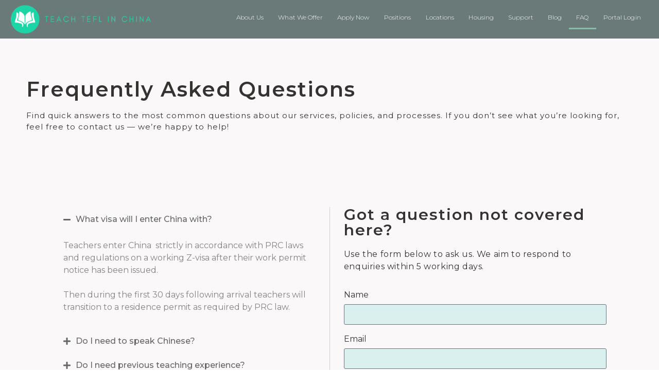

--- FILE ---
content_type: text/html; charset=UTF-8
request_url: https://www.teachteflinchina.org/faq/
body_size: 86063
content:
<!doctype html>
<html lang="en-US">
<head>
	<meta charset="UTF-8">
	<meta name="viewport" content="width=device-width, initial-scale=1">
	<link rel="profile" href="https://gmpg.org/xfn/11">
	<meta name='robots' content='index, follow, max-image-preview:large, max-snippet:-1, max-video-preview:-1' />

	<!-- This site is optimized with the Yoast SEO plugin v21.4 - https://yoast.com/wordpress/plugins/seo/ -->
	<title>FAQ - Teach TEFL in China</title>
	<meta name="description" content="Got a question? These answers to some of our most frequently asked questions should help. If not, get in touch!" />
	<link rel="canonical" href="https://www.teachteflinchina.org/faq/" />
	<meta property="og:locale" content="en_US" />
	<meta property="og:type" content="article" />
	<meta property="og:title" content="FAQ - Teach TEFL in China" />
	<meta property="og:description" content="Got a question? These answers to some of our most frequently asked questions should help. If not, get in touch!" />
	<meta property="og:url" content="https://www.teachteflinchina.org/faq/" />
	<meta property="og:site_name" content="Teach TEFL in China" />
	<meta property="article:publisher" content="https://www.facebook.com/TeachTEFLinChina/" />
	<meta property="article:modified_time" content="2025-04-26T12:23:47+00:00" />
	<meta property="og:image" content="https://www.teachteflinchina.org/wp-content/uploads/2020/10/FAQ.jpg" />
	<meta property="og:image:width" content="1920" />
	<meta property="og:image:height" content="1080" />
	<meta property="og:image:type" content="image/jpeg" />
	<meta name="twitter:card" content="summary_large_image" />
	<meta name="twitter:label1" content="Est. reading time" />
	<meta name="twitter:data1" content="4 minutes" />
	<script type="application/ld+json" class="yoast-schema-graph">{"@context":"https://schema.org","@graph":[{"@type":"WebPage","@id":"https://www.teachteflinchina.org/faq/","url":"https://www.teachteflinchina.org/faq/","name":"FAQ - Teach TEFL in China","isPartOf":{"@id":"https://www.teachteflinchina.org/#website"},"primaryImageOfPage":{"@id":"https://www.teachteflinchina.org/faq/#primaryimage"},"image":{"@id":"https://www.teachteflinchina.org/faq/#primaryimage"},"thumbnailUrl":"https://www.teachteflinchina.org/wp-content/uploads/2020/10/FAQ.jpg","datePublished":"2020-10-08T10:40:02+00:00","dateModified":"2025-04-26T12:23:47+00:00","description":"Got a question? These answers to some of our most frequently asked questions should help. If not, get in touch!","inLanguage":"en-US","potentialAction":[{"@type":"ReadAction","target":["https://www.teachteflinchina.org/faq/"]}]},{"@type":"ImageObject","inLanguage":"en-US","@id":"https://www.teachteflinchina.org/faq/#primaryimage","url":"https://www.teachteflinchina.org/wp-content/uploads/2020/10/FAQ.jpg","contentUrl":"https://www.teachteflinchina.org/wp-content/uploads/2020/10/FAQ.jpg","width":1920,"height":1080},{"@type":"WebSite","@id":"https://www.teachteflinchina.org/#website","url":"https://www.teachteflinchina.org/","name":"Teach TEFL in China","description":"Your adventure starts here.","publisher":{"@id":"https://www.teachteflinchina.org/#organization"},"potentialAction":[{"@type":"SearchAction","target":{"@type":"EntryPoint","urlTemplate":"https://www.teachteflinchina.org/?s={search_term_string}"},"query-input":"required name=search_term_string"}],"inLanguage":"en-US"},{"@type":"Organization","@id":"https://www.teachteflinchina.org/#organization","name":"Teach TEFL in China","url":"https://www.teachteflinchina.org/","logo":{"@type":"ImageObject","inLanguage":"en-US","@id":"https://www.teachteflinchina.org/#/schema/logo/image/","url":"http://45.77.90.106/wp-content/uploads/2020/10/web-brush-footer.png","contentUrl":"http://45.77.90.106/wp-content/uploads/2020/10/web-brush-footer.png","width":636,"height":654,"caption":"Teach TEFL in China"},"image":{"@id":"https://www.teachteflinchina.org/#/schema/logo/image/"},"sameAs":["https://www.facebook.com/TeachTEFLinChina/"]}]}</script>
	<!-- / Yoast SEO plugin. -->


<link rel='dns-prefetch' href='//www.teachteflinchina.org' />
<link rel='dns-prefetch' href='//cdnjs.cloudflare.com' />
<link rel="alternate" type="application/rss+xml" title="Teach TEFL in China &raquo; Feed" href="https://www.teachteflinchina.org/feed/" />
<link rel="alternate" type="application/rss+xml" title="Teach TEFL in China &raquo; Comments Feed" href="https://www.teachteflinchina.org/comments/feed/" />
<script>
window._wpemojiSettings = {"baseUrl":"https:\/\/s.w.org\/images\/core\/emoji\/14.0.0\/72x72\/","ext":".png","svgUrl":"https:\/\/s.w.org\/images\/core\/emoji\/14.0.0\/svg\/","svgExt":".svg","source":{"concatemoji":"https:\/\/www.teachteflinchina.org\/wp-includes\/js\/wp-emoji-release.min.js?ver=6.3.7"}};
/*! This file is auto-generated */
!function(i,n){var o,s,e;function c(e){try{var t={supportTests:e,timestamp:(new Date).valueOf()};sessionStorage.setItem(o,JSON.stringify(t))}catch(e){}}function p(e,t,n){e.clearRect(0,0,e.canvas.width,e.canvas.height),e.fillText(t,0,0);var t=new Uint32Array(e.getImageData(0,0,e.canvas.width,e.canvas.height).data),r=(e.clearRect(0,0,e.canvas.width,e.canvas.height),e.fillText(n,0,0),new Uint32Array(e.getImageData(0,0,e.canvas.width,e.canvas.height).data));return t.every(function(e,t){return e===r[t]})}function u(e,t,n){switch(t){case"flag":return n(e,"\ud83c\udff3\ufe0f\u200d\u26a7\ufe0f","\ud83c\udff3\ufe0f\u200b\u26a7\ufe0f")?!1:!n(e,"\ud83c\uddfa\ud83c\uddf3","\ud83c\uddfa\u200b\ud83c\uddf3")&&!n(e,"\ud83c\udff4\udb40\udc67\udb40\udc62\udb40\udc65\udb40\udc6e\udb40\udc67\udb40\udc7f","\ud83c\udff4\u200b\udb40\udc67\u200b\udb40\udc62\u200b\udb40\udc65\u200b\udb40\udc6e\u200b\udb40\udc67\u200b\udb40\udc7f");case"emoji":return!n(e,"\ud83e\udef1\ud83c\udffb\u200d\ud83e\udef2\ud83c\udfff","\ud83e\udef1\ud83c\udffb\u200b\ud83e\udef2\ud83c\udfff")}return!1}function f(e,t,n){var r="undefined"!=typeof WorkerGlobalScope&&self instanceof WorkerGlobalScope?new OffscreenCanvas(300,150):i.createElement("canvas"),a=r.getContext("2d",{willReadFrequently:!0}),o=(a.textBaseline="top",a.font="600 32px Arial",{});return e.forEach(function(e){o[e]=t(a,e,n)}),o}function t(e){var t=i.createElement("script");t.src=e,t.defer=!0,i.head.appendChild(t)}"undefined"!=typeof Promise&&(o="wpEmojiSettingsSupports",s=["flag","emoji"],n.supports={everything:!0,everythingExceptFlag:!0},e=new Promise(function(e){i.addEventListener("DOMContentLoaded",e,{once:!0})}),new Promise(function(t){var n=function(){try{var e=JSON.parse(sessionStorage.getItem(o));if("object"==typeof e&&"number"==typeof e.timestamp&&(new Date).valueOf()<e.timestamp+604800&&"object"==typeof e.supportTests)return e.supportTests}catch(e){}return null}();if(!n){if("undefined"!=typeof Worker&&"undefined"!=typeof OffscreenCanvas&&"undefined"!=typeof URL&&URL.createObjectURL&&"undefined"!=typeof Blob)try{var e="postMessage("+f.toString()+"("+[JSON.stringify(s),u.toString(),p.toString()].join(",")+"));",r=new Blob([e],{type:"text/javascript"}),a=new Worker(URL.createObjectURL(r),{name:"wpTestEmojiSupports"});return void(a.onmessage=function(e){c(n=e.data),a.terminate(),t(n)})}catch(e){}c(n=f(s,u,p))}t(n)}).then(function(e){for(var t in e)n.supports[t]=e[t],n.supports.everything=n.supports.everything&&n.supports[t],"flag"!==t&&(n.supports.everythingExceptFlag=n.supports.everythingExceptFlag&&n.supports[t]);n.supports.everythingExceptFlag=n.supports.everythingExceptFlag&&!n.supports.flag,n.DOMReady=!1,n.readyCallback=function(){n.DOMReady=!0}}).then(function(){return e}).then(function(){var e;n.supports.everything||(n.readyCallback(),(e=n.source||{}).concatemoji?t(e.concatemoji):e.wpemoji&&e.twemoji&&(t(e.twemoji),t(e.wpemoji)))}))}((window,document),window._wpemojiSettings);
</script>
<style>
img.wp-smiley,
img.emoji {
	display: inline !important;
	border: none !important;
	box-shadow: none !important;
	height: 1em !important;
	width: 1em !important;
	margin: 0 0.07em !important;
	vertical-align: -0.1em !important;
	background: none !important;
	padding: 0 !important;
}
</style>
	<link rel='stylesheet' id='dce-animations-css' href='https://www.teachteflinchina.org/wp-content/plugins/dynamic-content-for-elementor/assets/css/animations.css?ver=1.14.2' media='all' />
<link rel='stylesheet' id='wp-block-library-css' href='https://www.teachteflinchina.org/wp-includes/css/dist/block-library/style.min.css?ver=6.3.7' media='all' />
<style id='classic-theme-styles-inline-css'>
/*! This file is auto-generated */
.wp-block-button__link{color:#fff;background-color:#32373c;border-radius:9999px;box-shadow:none;text-decoration:none;padding:calc(.667em + 2px) calc(1.333em + 2px);font-size:1.125em}.wp-block-file__button{background:#32373c;color:#fff;text-decoration:none}
</style>
<style id='global-styles-inline-css'>
body{--wp--preset--color--black: #000000;--wp--preset--color--cyan-bluish-gray: #abb8c3;--wp--preset--color--white: #ffffff;--wp--preset--color--pale-pink: #f78da7;--wp--preset--color--vivid-red: #cf2e2e;--wp--preset--color--luminous-vivid-orange: #ff6900;--wp--preset--color--luminous-vivid-amber: #fcb900;--wp--preset--color--light-green-cyan: #7bdcb5;--wp--preset--color--vivid-green-cyan: #00d084;--wp--preset--color--pale-cyan-blue: #8ed1fc;--wp--preset--color--vivid-cyan-blue: #0693e3;--wp--preset--color--vivid-purple: #9b51e0;--wp--preset--gradient--vivid-cyan-blue-to-vivid-purple: linear-gradient(135deg,rgba(6,147,227,1) 0%,rgb(155,81,224) 100%);--wp--preset--gradient--light-green-cyan-to-vivid-green-cyan: linear-gradient(135deg,rgb(122,220,180) 0%,rgb(0,208,130) 100%);--wp--preset--gradient--luminous-vivid-amber-to-luminous-vivid-orange: linear-gradient(135deg,rgba(252,185,0,1) 0%,rgba(255,105,0,1) 100%);--wp--preset--gradient--luminous-vivid-orange-to-vivid-red: linear-gradient(135deg,rgba(255,105,0,1) 0%,rgb(207,46,46) 100%);--wp--preset--gradient--very-light-gray-to-cyan-bluish-gray: linear-gradient(135deg,rgb(238,238,238) 0%,rgb(169,184,195) 100%);--wp--preset--gradient--cool-to-warm-spectrum: linear-gradient(135deg,rgb(74,234,220) 0%,rgb(151,120,209) 20%,rgb(207,42,186) 40%,rgb(238,44,130) 60%,rgb(251,105,98) 80%,rgb(254,248,76) 100%);--wp--preset--gradient--blush-light-purple: linear-gradient(135deg,rgb(255,206,236) 0%,rgb(152,150,240) 100%);--wp--preset--gradient--blush-bordeaux: linear-gradient(135deg,rgb(254,205,165) 0%,rgb(254,45,45) 50%,rgb(107,0,62) 100%);--wp--preset--gradient--luminous-dusk: linear-gradient(135deg,rgb(255,203,112) 0%,rgb(199,81,192) 50%,rgb(65,88,208) 100%);--wp--preset--gradient--pale-ocean: linear-gradient(135deg,rgb(255,245,203) 0%,rgb(182,227,212) 50%,rgb(51,167,181) 100%);--wp--preset--gradient--electric-grass: linear-gradient(135deg,rgb(202,248,128) 0%,rgb(113,206,126) 100%);--wp--preset--gradient--midnight: linear-gradient(135deg,rgb(2,3,129) 0%,rgb(40,116,252) 100%);--wp--preset--font-size--small: 13px;--wp--preset--font-size--medium: 20px;--wp--preset--font-size--large: 36px;--wp--preset--font-size--x-large: 42px;--wp--preset--spacing--20: 0.44rem;--wp--preset--spacing--30: 0.67rem;--wp--preset--spacing--40: 1rem;--wp--preset--spacing--50: 1.5rem;--wp--preset--spacing--60: 2.25rem;--wp--preset--spacing--70: 3.38rem;--wp--preset--spacing--80: 5.06rem;--wp--preset--shadow--natural: 6px 6px 9px rgba(0, 0, 0, 0.2);--wp--preset--shadow--deep: 12px 12px 50px rgba(0, 0, 0, 0.4);--wp--preset--shadow--sharp: 6px 6px 0px rgba(0, 0, 0, 0.2);--wp--preset--shadow--outlined: 6px 6px 0px -3px rgba(255, 255, 255, 1), 6px 6px rgba(0, 0, 0, 1);--wp--preset--shadow--crisp: 6px 6px 0px rgba(0, 0, 0, 1);}:where(.is-layout-flex){gap: 0.5em;}:where(.is-layout-grid){gap: 0.5em;}body .is-layout-flow > .alignleft{float: left;margin-inline-start: 0;margin-inline-end: 2em;}body .is-layout-flow > .alignright{float: right;margin-inline-start: 2em;margin-inline-end: 0;}body .is-layout-flow > .aligncenter{margin-left: auto !important;margin-right: auto !important;}body .is-layout-constrained > .alignleft{float: left;margin-inline-start: 0;margin-inline-end: 2em;}body .is-layout-constrained > .alignright{float: right;margin-inline-start: 2em;margin-inline-end: 0;}body .is-layout-constrained > .aligncenter{margin-left: auto !important;margin-right: auto !important;}body .is-layout-constrained > :where(:not(.alignleft):not(.alignright):not(.alignfull)){max-width: var(--wp--style--global--content-size);margin-left: auto !important;margin-right: auto !important;}body .is-layout-constrained > .alignwide{max-width: var(--wp--style--global--wide-size);}body .is-layout-flex{display: flex;}body .is-layout-flex{flex-wrap: wrap;align-items: center;}body .is-layout-flex > *{margin: 0;}body .is-layout-grid{display: grid;}body .is-layout-grid > *{margin: 0;}:where(.wp-block-columns.is-layout-flex){gap: 2em;}:where(.wp-block-columns.is-layout-grid){gap: 2em;}:where(.wp-block-post-template.is-layout-flex){gap: 1.25em;}:where(.wp-block-post-template.is-layout-grid){gap: 1.25em;}.has-black-color{color: var(--wp--preset--color--black) !important;}.has-cyan-bluish-gray-color{color: var(--wp--preset--color--cyan-bluish-gray) !important;}.has-white-color{color: var(--wp--preset--color--white) !important;}.has-pale-pink-color{color: var(--wp--preset--color--pale-pink) !important;}.has-vivid-red-color{color: var(--wp--preset--color--vivid-red) !important;}.has-luminous-vivid-orange-color{color: var(--wp--preset--color--luminous-vivid-orange) !important;}.has-luminous-vivid-amber-color{color: var(--wp--preset--color--luminous-vivid-amber) !important;}.has-light-green-cyan-color{color: var(--wp--preset--color--light-green-cyan) !important;}.has-vivid-green-cyan-color{color: var(--wp--preset--color--vivid-green-cyan) !important;}.has-pale-cyan-blue-color{color: var(--wp--preset--color--pale-cyan-blue) !important;}.has-vivid-cyan-blue-color{color: var(--wp--preset--color--vivid-cyan-blue) !important;}.has-vivid-purple-color{color: var(--wp--preset--color--vivid-purple) !important;}.has-black-background-color{background-color: var(--wp--preset--color--black) !important;}.has-cyan-bluish-gray-background-color{background-color: var(--wp--preset--color--cyan-bluish-gray) !important;}.has-white-background-color{background-color: var(--wp--preset--color--white) !important;}.has-pale-pink-background-color{background-color: var(--wp--preset--color--pale-pink) !important;}.has-vivid-red-background-color{background-color: var(--wp--preset--color--vivid-red) !important;}.has-luminous-vivid-orange-background-color{background-color: var(--wp--preset--color--luminous-vivid-orange) !important;}.has-luminous-vivid-amber-background-color{background-color: var(--wp--preset--color--luminous-vivid-amber) !important;}.has-light-green-cyan-background-color{background-color: var(--wp--preset--color--light-green-cyan) !important;}.has-vivid-green-cyan-background-color{background-color: var(--wp--preset--color--vivid-green-cyan) !important;}.has-pale-cyan-blue-background-color{background-color: var(--wp--preset--color--pale-cyan-blue) !important;}.has-vivid-cyan-blue-background-color{background-color: var(--wp--preset--color--vivid-cyan-blue) !important;}.has-vivid-purple-background-color{background-color: var(--wp--preset--color--vivid-purple) !important;}.has-black-border-color{border-color: var(--wp--preset--color--black) !important;}.has-cyan-bluish-gray-border-color{border-color: var(--wp--preset--color--cyan-bluish-gray) !important;}.has-white-border-color{border-color: var(--wp--preset--color--white) !important;}.has-pale-pink-border-color{border-color: var(--wp--preset--color--pale-pink) !important;}.has-vivid-red-border-color{border-color: var(--wp--preset--color--vivid-red) !important;}.has-luminous-vivid-orange-border-color{border-color: var(--wp--preset--color--luminous-vivid-orange) !important;}.has-luminous-vivid-amber-border-color{border-color: var(--wp--preset--color--luminous-vivid-amber) !important;}.has-light-green-cyan-border-color{border-color: var(--wp--preset--color--light-green-cyan) !important;}.has-vivid-green-cyan-border-color{border-color: var(--wp--preset--color--vivid-green-cyan) !important;}.has-pale-cyan-blue-border-color{border-color: var(--wp--preset--color--pale-cyan-blue) !important;}.has-vivid-cyan-blue-border-color{border-color: var(--wp--preset--color--vivid-cyan-blue) !important;}.has-vivid-purple-border-color{border-color: var(--wp--preset--color--vivid-purple) !important;}.has-vivid-cyan-blue-to-vivid-purple-gradient-background{background: var(--wp--preset--gradient--vivid-cyan-blue-to-vivid-purple) !important;}.has-light-green-cyan-to-vivid-green-cyan-gradient-background{background: var(--wp--preset--gradient--light-green-cyan-to-vivid-green-cyan) !important;}.has-luminous-vivid-amber-to-luminous-vivid-orange-gradient-background{background: var(--wp--preset--gradient--luminous-vivid-amber-to-luminous-vivid-orange) !important;}.has-luminous-vivid-orange-to-vivid-red-gradient-background{background: var(--wp--preset--gradient--luminous-vivid-orange-to-vivid-red) !important;}.has-very-light-gray-to-cyan-bluish-gray-gradient-background{background: var(--wp--preset--gradient--very-light-gray-to-cyan-bluish-gray) !important;}.has-cool-to-warm-spectrum-gradient-background{background: var(--wp--preset--gradient--cool-to-warm-spectrum) !important;}.has-blush-light-purple-gradient-background{background: var(--wp--preset--gradient--blush-light-purple) !important;}.has-blush-bordeaux-gradient-background{background: var(--wp--preset--gradient--blush-bordeaux) !important;}.has-luminous-dusk-gradient-background{background: var(--wp--preset--gradient--luminous-dusk) !important;}.has-pale-ocean-gradient-background{background: var(--wp--preset--gradient--pale-ocean) !important;}.has-electric-grass-gradient-background{background: var(--wp--preset--gradient--electric-grass) !important;}.has-midnight-gradient-background{background: var(--wp--preset--gradient--midnight) !important;}.has-small-font-size{font-size: var(--wp--preset--font-size--small) !important;}.has-medium-font-size{font-size: var(--wp--preset--font-size--medium) !important;}.has-large-font-size{font-size: var(--wp--preset--font-size--large) !important;}.has-x-large-font-size{font-size: var(--wp--preset--font-size--x-large) !important;}
.wp-block-navigation a:where(:not(.wp-element-button)){color: inherit;}
:where(.wp-block-post-template.is-layout-flex){gap: 1.25em;}:where(.wp-block-post-template.is-layout-grid){gap: 1.25em;}
:where(.wp-block-columns.is-layout-flex){gap: 2em;}:where(.wp-block-columns.is-layout-grid){gap: 2em;}
.wp-block-pullquote{font-size: 1.5em;line-height: 1.6;}
</style>
<link rel='stylesheet' id='hello-elementor-css' href='https://www.teachteflinchina.org/wp-content/themes/hello-elementor/style.min.css?ver=2.9.0' media='all' />
<link rel='stylesheet' id='hello-elementor-theme-style-css' href='https://www.teachteflinchina.org/wp-content/themes/hello-elementor/theme.min.css?ver=2.9.0' media='all' />
<link rel='stylesheet' id='elementor-icons-css' href='https://www.teachteflinchina.org/wp-content/plugins/elementor/assets/lib/eicons/css/elementor-icons.min.css?ver=5.23.0' media='all' />
<link rel='stylesheet' id='elementor-frontend-css' href='https://www.teachteflinchina.org/wp-content/plugins/elementor/assets/css/frontend.min.css?ver=3.17.1' media='all' />
<link rel='stylesheet' id='swiper-css' href='https://www.teachteflinchina.org/wp-content/plugins/elementor/assets/lib/swiper/css/swiper.min.css?ver=5.3.6' media='all' />
<link rel='stylesheet' id='elementor-post-8-css' href='https://www.teachteflinchina.org/wp-content/uploads/elementor/css/post-8.css?ver=1700033295' media='all' />
<link rel='stylesheet' id='dce-style-css' href='https://www.teachteflinchina.org/wp-content/plugins/dynamic-content-for-elementor/assets/css/style.min.css?ver=1.14.2' media='all' />
<link rel='stylesheet' id='dashicons-css' href='https://www.teachteflinchina.org/wp-includes/css/dashicons.min.css?ver=6.3.7' media='all' />
<link rel='stylesheet' id='elementor-pro-css' href='https://www.teachteflinchina.org/wp-content/plugins/elementor-pro/assets/css/frontend.min.css?ver=3.17.0' media='all' />
<link rel='stylesheet' id='elementor-post-3716-css' href='https://www.teachteflinchina.org/wp-content/uploads/elementor/css/post-3716.css?ver=1745670229' media='all' />
<link rel='stylesheet' id='elementor-post-4634-css' href='https://www.teachteflinchina.org/wp-content/uploads/elementor/css/post-4634.css?ver=1745655296' media='all' />
<link rel='stylesheet' id='elementor-post-4638-css' href='https://www.teachteflinchina.org/wp-content/uploads/elementor/css/post-4638.css?ver=1745651926' media='all' />
<link rel='stylesheet' id='eael-general-css' href='https://www.teachteflinchina.org/wp-content/plugins/essential-addons-for-elementor-lite/assets/front-end/css/view/general.min.css?ver=5.8.11' media='all' />
<link rel='stylesheet' id='google-fonts-1-css' href='https://fonts.googleapis.com/css?family=Roboto%3A100%2C100italic%2C200%2C200italic%2C300%2C300italic%2C400%2C400italic%2C500%2C500italic%2C600%2C600italic%2C700%2C700italic%2C800%2C800italic%2C900%2C900italic%7CRoboto+Slab%3A100%2C100italic%2C200%2C200italic%2C300%2C300italic%2C400%2C400italic%2C500%2C500italic%2C600%2C600italic%2C700%2C700italic%2C800%2C800italic%2C900%2C900italic%7CMontserrat%3A100%2C100italic%2C200%2C200italic%2C300%2C300italic%2C400%2C400italic%2C500%2C500italic%2C600%2C600italic%2C700%2C700italic%2C800%2C800italic%2C900%2C900italic&#038;display=auto&#038;ver=6.3.7' media='all' />
<link rel='stylesheet' id='elementor-icons-shared-0-css' href='https://www.teachteflinchina.org/wp-content/plugins/elementor/assets/lib/font-awesome/css/fontawesome.min.css?ver=5.15.3' media='all' />
<link rel='stylesheet' id='elementor-icons-fa-solid-css' href='https://www.teachteflinchina.org/wp-content/plugins/elementor/assets/lib/font-awesome/css/solid.min.css?ver=5.15.3' media='all' />
<link rel='stylesheet' id='elementor-icons-fa-brands-css' href='https://www.teachteflinchina.org/wp-content/plugins/elementor/assets/lib/font-awesome/css/brands.min.css?ver=5.15.3' media='all' />
<link rel="preconnect" href="https://fonts.gstatic.com/" crossorigin><script src='https://www.teachteflinchina.org/wp-includes/js/jquery/jquery.min.js?ver=3.7.0' id='jquery-core-js'></script>
<script src='https://www.teachteflinchina.org/wp-includes/js/jquery/jquery-migrate.min.js?ver=3.4.1' id='jquery-migrate-js'></script>
<script src='//cdnjs.cloudflare.com/ajax/libs/jquery-easing/1.4.1/jquery.easing.min.js?ver=6.3.7' id='jquery-easing-js'></script>
<link rel="https://api.w.org/" href="https://www.teachteflinchina.org/wp-json/" /><link rel="alternate" type="application/json" href="https://www.teachteflinchina.org/wp-json/wp/v2/pages/3716" /><link rel="EditURI" type="application/rsd+xml" title="RSD" href="https://www.teachteflinchina.org/xmlrpc.php?rsd" />
<meta name="generator" content="WordPress 6.3.7" />
<link rel='shortlink' href='https://www.teachteflinchina.org/?p=3716' />
<link rel="alternate" type="application/json+oembed" href="https://www.teachteflinchina.org/wp-json/oembed/1.0/embed?url=https%3A%2F%2Fwww.teachteflinchina.org%2Ffaq%2F" />
<link rel="alternate" type="text/xml+oembed" href="https://www.teachteflinchina.org/wp-json/oembed/1.0/embed?url=https%3A%2F%2Fwww.teachteflinchina.org%2Ffaq%2F&#038;format=xml" />
<!-- Global site tag (gtag.js) - Google Analytics -->
<script async src="https://www.googletagmanager.com/gtag/js?id=UA-232373812-1">
</script>
<script>
  window.dataLayer = window.dataLayer || [];
  function gtag(){dataLayer.push(arguments);}
  gtag('js', new Date());

  gtag('config', 'UA-232373812-1');
</script><meta name="generator" content="Elementor 3.17.1; features: e_dom_optimization, e_optimized_assets_loading, additional_custom_breakpoints; settings: css_print_method-external, google_font-enabled, font_display-auto">
<link rel="icon" href="https://www.teachteflinchina.org/wp-content/uploads/2023/11/cropped-favicon-teach-tefl-1-32x32.png" sizes="32x32" />
<link rel="icon" href="https://www.teachteflinchina.org/wp-content/uploads/2023/11/cropped-favicon-teach-tefl-1-192x192.png" sizes="192x192" />
<link rel="apple-touch-icon" href="https://www.teachteflinchina.org/wp-content/uploads/2023/11/cropped-favicon-teach-tefl-1-180x180.png" />
<meta name="msapplication-TileImage" content="https://www.teachteflinchina.org/wp-content/uploads/2023/11/cropped-favicon-teach-tefl-1-270x270.png" />
</head>
<body class="page-template page-template-elementor_header_footer page page-id-3716 wp-custom-logo elementor-dce elementor-default elementor-template-full-width elementor-kit-8 elementor-page elementor-page-3716">


<a class="skip-link screen-reader-text" href="#content">Skip to content</a>

		<div data-elementor-type="header" data-elementor-id="4634" data-post-id="3716" data-obj-id="3716" class="elementor elementor-4634 dce-elementor-post-3716 elementor-location-header" data-elementor-post-type="elementor_library">
								<header class="elementor-section elementor-top-section elementor-element elementor-element-6537aa00 elementor-section-height-min-height elementor-section-content-middle elementor-section-items-stretch elementor-section-full_width elementor-section-height-default" data-id="6537aa00" data-element_type="section" id="stickyheaders" data-settings="{&quot;background_background&quot;:&quot;classic&quot;,&quot;sticky&quot;:&quot;top&quot;,&quot;sticky_on&quot;:[&quot;desktop&quot;,&quot;tablet&quot;,&quot;mobile&quot;],&quot;sticky_offset&quot;:0,&quot;sticky_effects_offset&quot;:0}">
							<div class="elementor-background-overlay"></div>
							<div class="elementor-container elementor-column-gap-no">
					<div class="elementor-column elementor-col-33 elementor-top-column elementor-element elementor-element-39379f97" data-id="39379f97" data-element_type="column">
			<div class="elementor-widget-wrap elementor-element-populated">
								<div class="elementor-element elementor-element-10ce7795 elementor-widget elementor-widget-theme-site-logo elementor-widget-image" data-id="10ce7795" data-element_type="widget" data-settings="{&quot;_animation&quot;:&quot;none&quot;}" data-widget_type="theme-site-logo.default">
				<div class="elementor-widget-container">
											<a href="https://www.teachteflinchina.org">
			<img width="1414" height="301" src="https://www.teachteflinchina.org/wp-content/uploads/2020/08/www.teachteflinchina.org_.png" class="attachment-full size-full wp-image-13126" alt="" srcset="https://www.teachteflinchina.org/wp-content/uploads/2020/08/www.teachteflinchina.org_.png 1414w, https://www.teachteflinchina.org/wp-content/uploads/2020/08/www.teachteflinchina.org_-300x64.png 300w, https://www.teachteflinchina.org/wp-content/uploads/2020/08/www.teachteflinchina.org_-1024x218.png 1024w, https://www.teachteflinchina.org/wp-content/uploads/2020/08/www.teachteflinchina.org_-768x163.png 768w" sizes="(max-width: 1414px) 100vw, 1414px" />				</a>
											</div>
				</div>
					</div>
		</div>
				<div class="elementor-column elementor-col-33 elementor-top-column elementor-element elementor-element-4a119d36" data-id="4a119d36" data-element_type="column">
			<div class="elementor-widget-wrap elementor-element-populated">
								<div class="elementor-element elementor-element-72125213 elementor-widget__width-initial elementor-widget elementor-widget-html" data-id="72125213" data-element_type="widget" data-widget_type="html.default">
				<div class="elementor-widget-container">
			<script>
jQuery(document).ready(function($){
var mywindow = $(window);
var mypos = mywindow.scrollTop();
mywindow.scroll(function() {
if (mypos > 40) {
if(mywindow.scrollTop() > mypos)
{
$('#stickyheaders').addClass('headerup');
}
else
{
$('#stickyheaders').removeClass('headerup');
}
}
mypos = mywindow.scrollTop();
});
});
</script>
<style>
#stickyheaders{
-webkit-transition: transform 0.34s ease;
transition : transform 0.34s ease;
}
.headerup{
transform: translateY(-100px); /*adjust this value to the height of your header*/
}
</style>		</div>
				</div>
					</div>
		</div>
				<div class="elementor-column elementor-col-33 elementor-top-column elementor-element elementor-element-3b3e37d6" data-id="3b3e37d6" data-element_type="column">
			<div class="elementor-widget-wrap elementor-element-populated">
								<div class="elementor-element elementor-element-2e35d45b elementor-nav-menu__align-right elementor-nav-menu--stretch elementor-widget-tablet__width-initial elementor-nav-menu--dropdown-tablet elementor-nav-menu__text-align-aside elementor-nav-menu--toggle elementor-nav-menu--burger elementor-widget elementor-widget-nav-menu" data-id="2e35d45b" data-element_type="widget" data-settings="{&quot;full_width&quot;:&quot;stretch&quot;,&quot;submenu_icon&quot;:{&quot;value&quot;:&quot;&lt;i class=\&quot;\&quot;&gt;&lt;\/i&gt;&quot;,&quot;library&quot;:&quot;&quot;},&quot;enabled_visibility&quot;:&quot;yes&quot;,&quot;layout&quot;:&quot;horizontal&quot;,&quot;toggle&quot;:&quot;burger&quot;}" data-widget_type="nav-menu.default">
				<div class="elementor-widget-container">
						<nav class="elementor-nav-menu--main elementor-nav-menu__container elementor-nav-menu--layout-horizontal e--pointer-underline e--animation-slide">
				<ul id="menu-1-2e35d45b" class="elementor-nav-menu"><li class="menu-item menu-item-type-post_type menu-item-object-page menu-item-17686"><a href="https://www.teachteflinchina.org/about-us/" class="elementor-item">About Us</a></li>
<li class="menu-item menu-item-type-post_type menu-item-object-page menu-item-4008"><a href="https://www.teachteflinchina.org/what-we-offer-teachers/" class="elementor-item">What We Offer</a></li>
<li class="menu-item menu-item-type-post_type menu-item-object-page menu-item-17016"><a href="https://www.teachteflinchina.org/apply-now/" class="elementor-item">Apply Now</a></li>
<li class="menu-item menu-item-type-post_type menu-item-object-page menu-item-4006"><a href="https://www.teachteflinchina.org/teaching-positions/" class="elementor-item">Positions</a></li>
<li class="menu-item menu-item-type-post_type menu-item-object-page menu-item-17621"><a href="https://www.teachteflinchina.org/featured-locations/" class="elementor-item">Locations</a></li>
<li class="menu-item menu-item-type-post_type menu-item-object-page menu-item-4005"><a href="https://www.teachteflinchina.org/housing/" class="elementor-item">Housing</a></li>
<li class="menu-item menu-item-type-post_type menu-item-object-page menu-item-4007"><a href="https://www.teachteflinchina.org/support/" class="elementor-item">Support</a></li>
<li class="menu-item menu-item-type-post_type menu-item-object-page menu-item-12276"><a href="https://www.teachteflinchina.org/blog/" class="elementor-item">Blog</a></li>
<li class="menu-item menu-item-type-post_type menu-item-object-page current-menu-item page_item page-item-3716 current_page_item menu-item-15475"><a href="https://www.teachteflinchina.org/faq/" aria-current="page" class="elementor-item elementor-item-active">FAQ</a></li>
<li class="menu-item menu-item-type-custom menu-item-object-custom menu-item-4212"><a href="https://www.teachteflinchina.org/login-page/" class="elementor-item">Portal Login</a></li>
</ul>			</nav>
					<div class="elementor-menu-toggle" role="button" tabindex="0" aria-label="Menu Toggle" aria-expanded="false">
			<i aria-hidden="true" role="presentation" class="elementor-menu-toggle__icon--open eicon-menu-bar"></i><i aria-hidden="true" role="presentation" class="elementor-menu-toggle__icon--close eicon-close"></i>			<span class="elementor-screen-only">Menu</span>
		</div>
					<nav class="elementor-nav-menu--dropdown elementor-nav-menu__container" aria-hidden="true">
				<ul id="menu-2-2e35d45b" class="elementor-nav-menu"><li class="menu-item menu-item-type-post_type menu-item-object-page menu-item-17686"><a href="https://www.teachteflinchina.org/about-us/" class="elementor-item" tabindex="-1">About Us</a></li>
<li class="menu-item menu-item-type-post_type menu-item-object-page menu-item-4008"><a href="https://www.teachteflinchina.org/what-we-offer-teachers/" class="elementor-item" tabindex="-1">What We Offer</a></li>
<li class="menu-item menu-item-type-post_type menu-item-object-page menu-item-17016"><a href="https://www.teachteflinchina.org/apply-now/" class="elementor-item" tabindex="-1">Apply Now</a></li>
<li class="menu-item menu-item-type-post_type menu-item-object-page menu-item-4006"><a href="https://www.teachteflinchina.org/teaching-positions/" class="elementor-item" tabindex="-1">Positions</a></li>
<li class="menu-item menu-item-type-post_type menu-item-object-page menu-item-17621"><a href="https://www.teachteflinchina.org/featured-locations/" class="elementor-item" tabindex="-1">Locations</a></li>
<li class="menu-item menu-item-type-post_type menu-item-object-page menu-item-4005"><a href="https://www.teachteflinchina.org/housing/" class="elementor-item" tabindex="-1">Housing</a></li>
<li class="menu-item menu-item-type-post_type menu-item-object-page menu-item-4007"><a href="https://www.teachteflinchina.org/support/" class="elementor-item" tabindex="-1">Support</a></li>
<li class="menu-item menu-item-type-post_type menu-item-object-page menu-item-12276"><a href="https://www.teachteflinchina.org/blog/" class="elementor-item" tabindex="-1">Blog</a></li>
<li class="menu-item menu-item-type-post_type menu-item-object-page current-menu-item page_item page-item-3716 current_page_item menu-item-15475"><a href="https://www.teachteflinchina.org/faq/" aria-current="page" class="elementor-item elementor-item-active" tabindex="-1">FAQ</a></li>
<li class="menu-item menu-item-type-custom menu-item-object-custom menu-item-4212"><a href="https://www.teachteflinchina.org/login-page/" class="elementor-item" tabindex="-1">Portal Login</a></li>
</ul>			</nav>
				</div>
				</div>
					</div>
		</div>
							</div>
		</header>
						</div>
				<div data-elementor-type="wp-page" data-elementor-id="3716" data-post-id="3716" data-obj-id="3716" class="elementor elementor-3716 dce-elementor-post-3716" data-elementor-post-type="page">
									<section class="elementor-section elementor-top-section elementor-element elementor-element-25e01a1 elementor-section-full_width elementor-section-height-default elementor-section-height-default" data-id="25e01a1" data-element_type="section" data-settings="{&quot;background_background&quot;:&quot;classic&quot;}">
						<div class="elementor-container elementor-column-gap-default">
					<div class="elementor-column elementor-col-100 elementor-top-column elementor-element elementor-element-40453d3" data-id="40453d3" data-element_type="column">
			<div class="elementor-widget-wrap elementor-element-populated">
								<div class="elementor-element elementor-element-b616692 elementor-widget elementor-widget-spacer" data-id="b616692" data-element_type="widget" data-widget_type="spacer.default">
				<div class="elementor-widget-container">
					<div class="elementor-spacer">
			<div class="elementor-spacer-inner"></div>
		</div>
				</div>
				</div>
				<div class="elementor-element elementor-element-2fbaba9 elementor-widget-tablet__width-initial animated-fast elementor-invisible elementor-widget elementor-widget-heading" data-id="2fbaba9" data-element_type="widget" data-settings="{&quot;_animation&quot;:&quot;fadeIn&quot;}" data-widget_type="heading.default">
				<div class="elementor-widget-container">
			<h2 class="elementor-heading-title elementor-size-default">Frequently Asked Questions</h2>		</div>
				</div>
				<div class="elementor-element elementor-element-29309a8 animated-fast elementor-invisible elementor-widget elementor-widget-text-editor" data-id="29309a8" data-element_type="widget" data-settings="{&quot;_animation&quot;:&quot;fadeIn&quot;}" data-widget_type="text-editor.default">
				<div class="elementor-widget-container">
							<p>Find quick answers to the most common questions about our services, policies, and processes. If you don&#8217;t see what you&#8217;re looking for, feel free to contact us — we&#8217;re happy to help!</p>						</div>
				</div>
				<div class="elementor-element elementor-element-98ccf33 elementor-widget elementor-widget-spacer" data-id="98ccf33" data-element_type="widget" data-widget_type="spacer.default">
				<div class="elementor-widget-container">
					<div class="elementor-spacer">
			<div class="elementor-spacer-inner"></div>
		</div>
				</div>
				</div>
					</div>
		</div>
							</div>
		</section>
				<section class="elementor-section elementor-top-section elementor-element elementor-element-22e3477 elementor-section-boxed elementor-section-height-default elementor-section-height-default" data-id="22e3477" data-element_type="section" data-settings="{&quot;background_background&quot;:&quot;classic&quot;}">
							<div class="elementor-background-overlay"></div>
							<div class="elementor-container elementor-column-gap-wide">
					<div class="elementor-column elementor-col-100 elementor-top-column elementor-element elementor-element-7173614" data-id="7173614" data-element_type="column">
			<div class="elementor-widget-wrap elementor-element-populated">
								<div class="elementor-element elementor-element-c5c3ff1 elementor-widget elementor-widget-spacer" data-id="c5c3ff1" data-element_type="widget" data-widget_type="spacer.default">
				<div class="elementor-widget-container">
					<div class="elementor-spacer">
			<div class="elementor-spacer-inner"></div>
		</div>
				</div>
				</div>
				<section class="elementor-section elementor-inner-section elementor-element elementor-element-d3937e1 elementor-section-boxed elementor-section-height-default elementor-section-height-default" data-id="d3937e1" data-element_type="section">
						<div class="elementor-container elementor-column-gap-default">
					<div class="elementor-column elementor-col-50 elementor-inner-column elementor-element elementor-element-8f098b5" data-id="8f098b5" data-element_type="column">
			<div class="elementor-widget-wrap elementor-element-populated">
								<div class="elementor-element elementor-element-41f4a5e elementor-widget elementor-widget-accordion" data-id="41f4a5e" data-element_type="widget" data-widget_type="accordion.default">
				<div class="elementor-widget-container">
					<div class="elementor-accordion">
							<div class="elementor-accordion-item">
					<div id="elementor-tab-title-6911" class="elementor-tab-title" data-tab="1" role="button" aria-controls="elementor-tab-content-6911" aria-expanded="false">
													<span class="elementor-accordion-icon elementor-accordion-icon-left" aria-hidden="true">
															<span class="elementor-accordion-icon-closed"><i class="fas fa-plus"></i></span>
								<span class="elementor-accordion-icon-opened"><i class="fas fa-minus"></i></span>
														</span>
												<a class="elementor-accordion-title" tabindex="0">What visa will I enter China with?</a>
					</div>
					<div id="elementor-tab-content-6911" class="elementor-tab-content elementor-clearfix" data-tab="1" role="region" aria-labelledby="elementor-tab-title-6911"><p><span class="SS_gjA">Teachers enter China  strictly in accordance with PRC laws and regulations on a working Z-visa after their work permit notice has been issued.<br /><br /></span><span class="SS_gjA">Then during the first 30 days following arrival teachers will transition to a residence permit as required by PRC law.</span></p></div>
				</div>
							<div class="elementor-accordion-item">
					<div id="elementor-tab-title-6912" class="elementor-tab-title" data-tab="2" role="button" aria-controls="elementor-tab-content-6912" aria-expanded="false">
													<span class="elementor-accordion-icon elementor-accordion-icon-left" aria-hidden="true">
															<span class="elementor-accordion-icon-closed"><i class="fas fa-plus"></i></span>
								<span class="elementor-accordion-icon-opened"><i class="fas fa-minus"></i></span>
														</span>
												<a class="elementor-accordion-title" tabindex="0">Do I need to speak Chinese?</a>
					</div>
					<div id="elementor-tab-content-6912" class="elementor-tab-content elementor-clearfix" data-tab="2" role="region" aria-labelledby="elementor-tab-title-6912"><p><span class="SS_gjA">Teachers are not required to be fluent in Chinese and will not be using Chinese in the classroom. Outside of the classroom, many people you meet will have a basic understanding of English, however you should make some effort to learn the language to get the most out of the experience.</span></p></div>
				</div>
							<div class="elementor-accordion-item">
					<div id="elementor-tab-title-6913" class="elementor-tab-title" data-tab="3" role="button" aria-controls="elementor-tab-content-6913" aria-expanded="false">
													<span class="elementor-accordion-icon elementor-accordion-icon-left" aria-hidden="true">
															<span class="elementor-accordion-icon-closed"><i class="fas fa-plus"></i></span>
								<span class="elementor-accordion-icon-opened"><i class="fas fa-minus"></i></span>
														</span>
												<a class="elementor-accordion-title" tabindex="0">Do I need previous teaching experience?</a>
					</div>
					<div id="elementor-tab-content-6913" class="elementor-tab-content elementor-clearfix" data-tab="3" role="region" aria-labelledby="elementor-tab-title-6913"><p>Many of our teachers are fresh graduates who had no formal teaching experience before working with us. We provide a TEFL course for successful applicants that don&#8217;t already have a teaching qualification, so formal teaching experience is not a requirement, although some experience working with children would be helpful.</p></div>
				</div>
							<div class="elementor-accordion-item">
					<div id="elementor-tab-title-6914" class="elementor-tab-title" data-tab="4" role="button" aria-controls="elementor-tab-content-6914" aria-expanded="false">
													<span class="elementor-accordion-icon elementor-accordion-icon-left" aria-hidden="true">
															<span class="elementor-accordion-icon-closed"><i class="fas fa-plus"></i></span>
								<span class="elementor-accordion-icon-opened"><i class="fas fa-minus"></i></span>
														</span>
												<a class="elementor-accordion-title" tabindex="0">What is the process for gaining a work permit?</a>
					</div>
					<div id="elementor-tab-content-6914" class="elementor-tab-content elementor-clearfix" data-tab="4" role="region" aria-labelledby="elementor-tab-title-6914"><p><span class="SS_gjA">Once you’ve returned all the required immigration documents we will translate them into Chinese, set up your online training and begin the notary, legalization and apostille process. Once that&#8217;s completed we submit the documents to the Foreign Experts Bureau to apply for your work permit.</span></p></div>
				</div>
							<div class="elementor-accordion-item">
					<div id="elementor-tab-title-6915" class="elementor-tab-title" data-tab="5" role="button" aria-controls="elementor-tab-content-6915" aria-expanded="false">
													<span class="elementor-accordion-icon elementor-accordion-icon-left" aria-hidden="true">
															<span class="elementor-accordion-icon-closed"><i class="fas fa-plus"></i></span>
								<span class="elementor-accordion-icon-opened"><i class="fas fa-minus"></i></span>
														</span>
												<a class="elementor-accordion-title" tabindex="0">How long does the recruitment process take?</a>
					</div>
					<div id="elementor-tab-content-6915" class="elementor-tab-content elementor-clearfix" data-tab="5" role="region" aria-labelledby="elementor-tab-title-6915"><p><span class="SS_gjA">From receiving the brochure to being in China can take as little as 5 weeks, it depends on how quickly we receive the necessary documents (including the DBS police background check) and the required notarizations and legalizations that we undertake on your behalf for the work permit and Z-visa application.</span></p></div>
				</div>
							<div class="elementor-accordion-item">
					<div id="elementor-tab-title-6916" class="elementor-tab-title" data-tab="6" role="button" aria-controls="elementor-tab-content-6916" aria-expanded="false">
													<span class="elementor-accordion-icon elementor-accordion-icon-left" aria-hidden="true">
															<span class="elementor-accordion-icon-closed"><i class="fas fa-plus"></i></span>
								<span class="elementor-accordion-icon-opened"><i class="fas fa-minus"></i></span>
														</span>
												<a class="elementor-accordion-title" tabindex="0">When would I start?</a>
					</div>
					<div id="elementor-tab-content-6916" class="elementor-tab-content elementor-clearfix" data-tab="6" role="region" aria-labelledby="elementor-tab-title-6916"><p><span class="SS_gjA">We are only recruiting for positions starting 19 February, 2024</span>.</p></div>
				</div>
							<div class="elementor-accordion-item">
					<div id="elementor-tab-title-6917" class="elementor-tab-title" data-tab="7" role="button" aria-controls="elementor-tab-content-6917" aria-expanded="false">
													<span class="elementor-accordion-icon elementor-accordion-icon-left" aria-hidden="true">
															<span class="elementor-accordion-icon-closed"><i class="fas fa-plus"></i></span>
								<span class="elementor-accordion-icon-opened"><i class="fas fa-minus"></i></span>
														</span>
												<a class="elementor-accordion-title" tabindex="0">What’s the cost of living in China?</a>
					</div>
					<div id="elementor-tab-content-6917" class="elementor-tab-content elementor-clearfix" data-tab="7" role="region" aria-labelledby="elementor-tab-title-6917"><p><span class="SS_gjA">The cost of living in China is typically between 1/2 to 1/4 of that of the UK, but it varies from city to city. Everyday things such as groceries and certain items (computers, clothing, accessories) are cheaper, whereas imported items and foreign bars are more expensive. Living in Dongguan, for example, is around 49 per cent cheaper than living in Bristol.</span></p><p>To achieve the same standard of living that would require a salary of 22,000 GBP in London, necessitates earning around 80,000 RMB per year in China. The minimum teachers’ annual ‘take-home’ salary (excluding the value of rent and utilities bills) exceeds 86,000 RMB per year, and provides a standard of accommodation that would otherwise be out of reach.</p></div>
				</div>
							<div class="elementor-accordion-item">
					<div id="elementor-tab-title-6918" class="elementor-tab-title" data-tab="8" role="button" aria-controls="elementor-tab-content-6918" aria-expanded="false">
													<span class="elementor-accordion-icon elementor-accordion-icon-left" aria-hidden="true">
															<span class="elementor-accordion-icon-closed"><i class="fas fa-plus"></i></span>
								<span class="elementor-accordion-icon-opened"><i class="fas fa-minus"></i></span>
														</span>
												<a class="elementor-accordion-title" tabindex="0">Can I choose the city I teach in?</a>
					</div>
					<div id="elementor-tab-content-6918" class="elementor-tab-content elementor-clearfix" data-tab="8" role="region" aria-labelledby="elementor-tab-title-6918"><p>If you&#8217;re only considering TEFL in China for one specific location, we may not be the right fit. But if you&#8217;re open to the journey, we’ll help make it a truly rewarding one.</p></div>
				</div>
							<div class="elementor-accordion-item">
					<div id="elementor-tab-title-6919" class="elementor-tab-title" data-tab="9" role="button" aria-controls="elementor-tab-content-6919" aria-expanded="false">
													<span class="elementor-accordion-icon elementor-accordion-icon-left" aria-hidden="true">
															<span class="elementor-accordion-icon-closed"><i class="fas fa-plus"></i></span>
								<span class="elementor-accordion-icon-opened"><i class="fas fa-minus"></i></span>
														</span>
												<a class="elementor-accordion-title" tabindex="0">Do I need immunizations before I travel?</a>
					</div>
					<div id="elementor-tab-content-6919" class="elementor-tab-content elementor-clearfix" data-tab="9" role="region" aria-labelledby="elementor-tab-title-6919"><p><span class="SS_gjA">Teachers are advised to be up to date on childhood and adulthood immunizations, as well as having Hepatitis A, Hepatitis B and Typhoid immunizations. We recommend you consult a medical professional at least one month before your planned departure date.</span></p></div>
				</div>
							<div class="elementor-accordion-item">
					<div id="elementor-tab-title-69110" class="elementor-tab-title" data-tab="10" role="button" aria-controls="elementor-tab-content-69110" aria-expanded="false">
													<span class="elementor-accordion-icon elementor-accordion-icon-left" aria-hidden="true">
															<span class="elementor-accordion-icon-closed"><i class="fas fa-plus"></i></span>
								<span class="elementor-accordion-icon-opened"><i class="fas fa-minus"></i></span>
														</span>
												<a class="elementor-accordion-title" tabindex="0">Are there any special measures in place due to COVID-19?</a>
					</div>
					<div id="elementor-tab-content-69110" class="elementor-tab-content elementor-clearfix" data-tab="10" role="region" aria-labelledby="elementor-tab-title-69110"><p>As of January 2023, there are no special measures for Covid-19 in place.</p></div>
				</div>
							<div class="elementor-accordion-item">
					<div id="elementor-tab-title-69111" class="elementor-tab-title" data-tab="11" role="button" aria-controls="elementor-tab-content-69111" aria-expanded="false">
													<span class="elementor-accordion-icon elementor-accordion-icon-left" aria-hidden="true">
															<span class="elementor-accordion-icon-closed"><i class="fas fa-plus"></i></span>
								<span class="elementor-accordion-icon-opened"><i class="fas fa-minus"></i></span>
														</span>
												<a class="elementor-accordion-title" tabindex="0">Can I come with friends or a partner?</a>
					</div>
					<div id="elementor-tab-content-69111" class="elementor-tab-content elementor-clearfix" data-tab="11" role="region" aria-labelledby="elementor-tab-title-69111"><p><span class="SS_gjA">If you would like to work for us with friends or a partner we can arrange this for you and set you up together.</span></p></div>
				</div>
							<div class="elementor-accordion-item">
					<div id="elementor-tab-title-69112" class="elementor-tab-title" data-tab="12" role="button" aria-controls="elementor-tab-content-69112" aria-expanded="false">
													<span class="elementor-accordion-icon elementor-accordion-icon-left" aria-hidden="true">
															<span class="elementor-accordion-icon-closed"><i class="fas fa-plus"></i></span>
								<span class="elementor-accordion-icon-opened"><i class="fas fa-minus"></i></span>
														</span>
												<a class="elementor-accordion-title" tabindex="0">Can I stay longer than my initial contract period?</a>
					</div>
					<div id="elementor-tab-content-69112" class="elementor-tab-content elementor-clearfix" data-tab="12" role="region" aria-labelledby="elementor-tab-title-69112"><p><span class="SS_gjA">If you’re happy with the position and want to continue working then you can extend your contract via our contract renewal process.</span></p></div>
				</div>
							<div class="elementor-accordion-item">
					<div id="elementor-tab-title-69113" class="elementor-tab-title" data-tab="13" role="button" aria-controls="elementor-tab-content-69113" aria-expanded="false">
													<span class="elementor-accordion-icon elementor-accordion-icon-left" aria-hidden="true">
															<span class="elementor-accordion-icon-closed"><i class="fas fa-plus"></i></span>
								<span class="elementor-accordion-icon-opened"><i class="fas fa-minus"></i></span>
														</span>
												<a class="elementor-accordion-title" tabindex="0">Would I have the weekends free?</a>
					</div>
					<div id="elementor-tab-content-69113" class="elementor-tab-content elementor-clearfix" data-tab="13" role="region" aria-labelledby="elementor-tab-title-69113"><p><span class="SS_gjA">Usually, yes. Because of how public holidays work in China there are occasions when returning from work after a public holiday requires working on a weekend.</span></p></div>
				</div>
							<div class="elementor-accordion-item">
					<div id="elementor-tab-title-69114" class="elementor-tab-title" data-tab="14" role="button" aria-controls="elementor-tab-content-69114" aria-expanded="false">
													<span class="elementor-accordion-icon elementor-accordion-icon-left" aria-hidden="true">
															<span class="elementor-accordion-icon-closed"><i class="fas fa-plus"></i></span>
								<span class="elementor-accordion-icon-opened"><i class="fas fa-minus"></i></span>
														</span>
												<a class="elementor-accordion-title" tabindex="0">What holidays do I receive?</a>
					</div>
					<div id="elementor-tab-content-69114" class="elementor-tab-content elementor-clearfix" data-tab="14" role="region" aria-labelledby="elementor-tab-title-69114"><p><span class="SS_gjA">During the contract you get roughly 3-7 weeks holiday. As a teacher, your holidays will follow the term time of your school.</span></p></div>
				</div>
								</div>
				</div>
				</div>
				<div class="elementor-element elementor-element-ef636b3 elementor-absolute elementor-widget elementor-widget-menu-anchor" data-id="ef636b3" data-element_type="widget" data-settings="{&quot;_position&quot;:&quot;absolute&quot;}" data-widget_type="menu-anchor.default">
				<div class="elementor-widget-container">
					<div id="INTRODUCTION" class="elementor-menu-anchor"></div>
				</div>
				</div>
					</div>
		</div>
				<div class="elementor-column elementor-col-50 elementor-inner-column elementor-element elementor-element-f291887" data-id="f291887" data-element_type="column">
			<div class="elementor-widget-wrap elementor-element-populated">
								<div class="elementor-element elementor-element-41e57dd elementor-widget elementor-widget-heading" data-id="41e57dd" data-element_type="widget" data-widget_type="heading.default">
				<div class="elementor-widget-container">
			<h2 class="elementor-heading-title elementor-size-default">Got a question not covered here?</h2>		</div>
				</div>
				<div class="elementor-element elementor-element-527ed2f elementor-widget elementor-widget-text-editor" data-id="527ed2f" data-element_type="widget" data-widget_type="text-editor.default">
				<div class="elementor-widget-container">
							<p>Use the form below to ask us. We aim to respond to enquiries within 5 working days.</p>						</div>
				</div>
				<div class="elementor-element elementor-element-90ba68f elementor-button-align-start elementor-widget elementor-widget-form" data-id="90ba68f" data-element_type="widget" data-settings="{&quot;step_next_label&quot;:&quot;Next&quot;,&quot;step_previous_label&quot;:&quot;Previous&quot;,&quot;button_width&quot;:&quot;100&quot;,&quot;step_type&quot;:&quot;number_text&quot;,&quot;step_icon_shape&quot;:&quot;circle&quot;}" data-widget_type="form.default">
				<div class="elementor-widget-container">
					<form class="elementor-form" method="post" name="New Form">
			<input type="hidden" name="post_id" value="3716"/>
			<input type="hidden" name="form_id" value="90ba68f"/>
			<input type="hidden" name="referer_title" value="FAQ - Teach TEFL in China" />

							<input type="hidden" name="queried_id" value="3716"/>
			
			<div class="elementor-form-fields-wrapper elementor-labels-above">
								<div class="elementor-field-type-text elementor-field-group elementor-column elementor-field-group-name elementor-col-100">
												<label for="form-field-name" class="elementor-field-label">
								Name							</label>
														<input size="1" type="text" name="form_fields[name]" id="form-field-name" class="elementor-field elementor-size-sm  elementor-field-textual">
											</div>
								<div class="elementor-field-type-email elementor-field-group elementor-column elementor-field-group-email elementor-col-100 elementor-field-required">
												<label for="form-field-email" class="elementor-field-label">
								Email							</label>
														<input size="1" type="email" name="form_fields[email]" id="form-field-email" class="elementor-field elementor-size-sm  elementor-field-textual" required="required" aria-required="true">
											</div>
								<div class="elementor-field-type-textarea elementor-field-group elementor-column elementor-field-group-message elementor-col-100">
												<label for="form-field-message" class="elementor-field-label">
								Question							</label>
						<textarea class="elementor-field-textual elementor-field  elementor-size-sm" name="form_fields[message]" id="form-field-message" rows="4"></textarea>				</div>
								<div class="elementor-field-group elementor-column elementor-field-type-submit elementor-col-100 e-form__buttons">
					<button type="submit" class="elementor-button elementor-size-sm">
						<span >
															<span class=" elementor-button-icon">
																										</span>
																						<span class="elementor-button-text">Submit Question</span>
													</span>
					</button>
				</div>
			</div>
		</form>
				</div>
				</div>
					</div>
		</div>
							</div>
		</section>
				<section class="elementor-section elementor-inner-section elementor-element elementor-element-8f2c645 elementor-section-full_width elementor-section-height-default elementor-section-height-default elementor-invisible" data-id="8f2c645" data-element_type="section" data-settings="{&quot;animation&quot;:&quot;fadeInUp&quot;}">
						<div class="elementor-container elementor-column-gap-wide">
					<div class="elementor-column elementor-col-100 elementor-inner-column elementor-element elementor-element-faccc36" data-id="faccc36" data-element_type="column">
			<div class="elementor-widget-wrap elementor-element-populated">
								<div class="elementor-element elementor-element-d3eda93 elementor-widget elementor-widget-spacer" data-id="d3eda93" data-element_type="widget" data-widget_type="spacer.default">
				<div class="elementor-widget-container">
					<div class="elementor-spacer">
			<div class="elementor-spacer-inner"></div>
		</div>
				</div>
				</div>
					</div>
		</div>
							</div>
		</section>
					</div>
		</div>
							</div>
		</section>
							</div>
				<div data-elementor-type="footer" data-elementor-id="4638" data-post-id="3716" data-obj-id="3716" class="elementor elementor-4638 dce-elementor-post-3716 elementor-location-footer" data-elementor-post-type="elementor_library">
								<footer class="elementor-section elementor-top-section elementor-element elementor-element-615cf7f9 elementor-section-height-min-height elementor-section-full_width elementor-section-height-default elementor-section-items-middle" data-id="615cf7f9" data-element_type="section" data-settings="{&quot;background_background&quot;:&quot;classic&quot;}">
						<div class="elementor-container elementor-column-gap-default">
					<div class="elementor-column elementor-col-100 elementor-top-column elementor-element elementor-element-4a054940" data-id="4a054940" data-element_type="column">
			<div class="elementor-widget-wrap elementor-element-populated">
								<div class="elementor-element elementor-element-52e8747b elementor-widget elementor-widget-spacer" data-id="52e8747b" data-element_type="widget" data-widget_type="spacer.default">
				<div class="elementor-widget-container">
					<div class="elementor-spacer">
			<div class="elementor-spacer-inner"></div>
		</div>
				</div>
				</div>
				<section class="elementor-section elementor-inner-section elementor-element elementor-element-15f6d3b1 elementor-section-content-middle elementor-section-full_width elementor-section-height-default elementor-section-height-default" data-id="15f6d3b1" data-element_type="section">
						<div class="elementor-container elementor-column-gap-no">
					<div class="elementor-column elementor-col-20 elementor-inner-column elementor-element elementor-element-2d6c5e65" data-id="2d6c5e65" data-element_type="column">
			<div class="elementor-widget-wrap elementor-element-populated">
								<div class="elementor-element elementor-element-e391ba1 elementor-widget-mobile__width-initial elementor-widget elementor-widget-theme-site-logo elementor-widget-image" data-id="e391ba1" data-element_type="widget" data-widget_type="theme-site-logo.default">
				<div class="elementor-widget-container">
											<a href="https://www.teachteflinchina.org">
			<img width="1414" height="301" src="https://www.teachteflinchina.org/wp-content/uploads/2020/08/www.teachteflinchina.org_.png" class="attachment-full size-full wp-image-13126" alt="" loading="lazy" srcset="https://www.teachteflinchina.org/wp-content/uploads/2020/08/www.teachteflinchina.org_.png 1414w, https://www.teachteflinchina.org/wp-content/uploads/2020/08/www.teachteflinchina.org_-300x64.png 300w, https://www.teachteflinchina.org/wp-content/uploads/2020/08/www.teachteflinchina.org_-1024x218.png 1024w, https://www.teachteflinchina.org/wp-content/uploads/2020/08/www.teachteflinchina.org_-768x163.png 768w" sizes="(max-width: 1414px) 100vw, 1414px" />				</a>
											</div>
				</div>
				<div class="elementor-element elementor-element-b7846d3 elementor-cta--skin-cover e-transform elementor-hidden-mobile elementor-animated-content elementor-bg-transform elementor-bg-transform-zoom-in elementor-widget elementor-widget-call-to-action" data-id="b7846d3" data-element_type="widget" data-settings="{&quot;_transform_rotateZ_effect&quot;:{&quot;unit&quot;:&quot;px&quot;,&quot;size&quot;:-2,&quot;sizes&quot;:[]},&quot;_transform_rotateZ_effect_tablet&quot;:{&quot;unit&quot;:&quot;deg&quot;,&quot;size&quot;:&quot;&quot;,&quot;sizes&quot;:[]},&quot;_transform_rotateZ_effect_mobile&quot;:{&quot;unit&quot;:&quot;deg&quot;,&quot;size&quot;:&quot;&quot;,&quot;sizes&quot;:[]}}" data-widget_type="call-to-action.default">
				<div class="elementor-widget-container">
					<a class="elementor-cta" href="https://www.teachteflinchina.org/apply-now/">
					<div class="elementor-cta__bg-wrapper">
				<div class="elementor-cta__bg elementor-bg" style="background-image: url();" role="img" aria-label=""></div>
				<div class="elementor-cta__bg-overlay"></div>
			</div>
							<div class="elementor-cta__content">
				
									<h2 class="elementor-cta__title elementor-cta__content-item elementor-content-item elementor-animated-item--grow">
						Your adventure<p>starts here.					</h2>
				
				
							</div>
						</a>
				</div>
				</div>
					</div>
		</div>
				<div class="elementor-column elementor-col-20 elementor-inner-column elementor-element elementor-element-3ed88a1 elementor-hidden-tablet elementor-hidden-mobile" data-id="3ed88a1" data-element_type="column">
			<div class="elementor-widget-wrap">
									</div>
		</div>
				<div class="elementor-column elementor-col-20 elementor-inner-column elementor-element elementor-element-68ccac1" data-id="68ccac1" data-element_type="column">
			<div class="elementor-widget-wrap elementor-element-populated">
								<div class="elementor-element elementor-element-6d89e506 elementor-widget elementor-widget-heading" data-id="6d89e506" data-element_type="widget" data-widget_type="heading.default">
				<div class="elementor-widget-container">
			<h2 class="elementor-heading-title elementor-size-default">Site Map</h2>		</div>
				</div>
				<div class="elementor-element elementor-element-544f2567 elementor-nav-menu--dropdown-none elementor-widget elementor-widget-nav-menu" data-id="544f2567" data-element_type="widget" data-settings="{&quot;layout&quot;:&quot;vertical&quot;,&quot;submenu_icon&quot;:{&quot;value&quot;:&quot;&lt;i class=\&quot;fas fa-caret-down\&quot;&gt;&lt;\/i&gt;&quot;,&quot;library&quot;:&quot;fa-solid&quot;}}" data-widget_type="nav-menu.default">
				<div class="elementor-widget-container">
						<nav class="elementor-nav-menu--main elementor-nav-menu__container elementor-nav-menu--layout-vertical e--pointer-none">
				<ul id="menu-1-544f2567" class="elementor-nav-menu sm-vertical"><li class="menu-item menu-item-type-post_type menu-item-object-page menu-item-home menu-item-3740"><a href="https://www.teachteflinchina.org/" class="elementor-item">Home</a></li>
<li class="menu-item menu-item-type-post_type menu-item-object-page menu-item-3735"><a href="https://www.teachteflinchina.org/about-us/" class="elementor-item">About Us</a></li>
<li class="menu-item menu-item-type-post_type menu-item-object-page menu-item-17015"><a href="https://www.teachteflinchina.org/apply-now/" class="elementor-item">Apply Now</a></li>
<li class="menu-item menu-item-type-post_type menu-item-object-page menu-item-12275"><a href="https://www.teachteflinchina.org/blog/" class="elementor-item">Blog</a></li>
<li class="menu-item menu-item-type-post_type menu-item-object-page menu-item-3733"><a href="https://www.teachteflinchina.org/countdown-to-china/" class="elementor-item">Countdown to China</a></li>
<li class="menu-item menu-item-type-post_type menu-item-object-page menu-item-3738"><a href="https://www.teachteflinchina.org/housing/" class="elementor-item">Housing</a></li>
<li class="menu-item menu-item-type-post_type menu-item-object-page menu-item-17687"><a href="https://www.teachteflinchina.org/featured-locations/" class="elementor-item">Locations</a></li>
<li class="menu-item menu-item-type-post_type menu-item-object-page menu-item-3737"><a href="https://www.teachteflinchina.org/teaching-positions/" class="elementor-item">Positions</a></li>
<li class="menu-item menu-item-type-post_type menu-item-object-page menu-item-3736"><a href="https://www.teachteflinchina.org/support/" class="elementor-item">Support</a></li>
<li class="menu-item menu-item-type-post_type menu-item-object-page menu-item-3734"><a href="https://www.teachteflinchina.org/what-we-offer-teachers/" class="elementor-item">What We Offer</a></li>
</ul>			</nav>
						<nav class="elementor-nav-menu--dropdown elementor-nav-menu__container" aria-hidden="true">
				<ul id="menu-2-544f2567" class="elementor-nav-menu sm-vertical"><li class="menu-item menu-item-type-post_type menu-item-object-page menu-item-home menu-item-3740"><a href="https://www.teachteflinchina.org/" class="elementor-item" tabindex="-1">Home</a></li>
<li class="menu-item menu-item-type-post_type menu-item-object-page menu-item-3735"><a href="https://www.teachteflinchina.org/about-us/" class="elementor-item" tabindex="-1">About Us</a></li>
<li class="menu-item menu-item-type-post_type menu-item-object-page menu-item-17015"><a href="https://www.teachteflinchina.org/apply-now/" class="elementor-item" tabindex="-1">Apply Now</a></li>
<li class="menu-item menu-item-type-post_type menu-item-object-page menu-item-12275"><a href="https://www.teachteflinchina.org/blog/" class="elementor-item" tabindex="-1">Blog</a></li>
<li class="menu-item menu-item-type-post_type menu-item-object-page menu-item-3733"><a href="https://www.teachteflinchina.org/countdown-to-china/" class="elementor-item" tabindex="-1">Countdown to China</a></li>
<li class="menu-item menu-item-type-post_type menu-item-object-page menu-item-3738"><a href="https://www.teachteflinchina.org/housing/" class="elementor-item" tabindex="-1">Housing</a></li>
<li class="menu-item menu-item-type-post_type menu-item-object-page menu-item-17687"><a href="https://www.teachteflinchina.org/featured-locations/" class="elementor-item" tabindex="-1">Locations</a></li>
<li class="menu-item menu-item-type-post_type menu-item-object-page menu-item-3737"><a href="https://www.teachteflinchina.org/teaching-positions/" class="elementor-item" tabindex="-1">Positions</a></li>
<li class="menu-item menu-item-type-post_type menu-item-object-page menu-item-3736"><a href="https://www.teachteflinchina.org/support/" class="elementor-item" tabindex="-1">Support</a></li>
<li class="menu-item menu-item-type-post_type menu-item-object-page menu-item-3734"><a href="https://www.teachteflinchina.org/what-we-offer-teachers/" class="elementor-item" tabindex="-1">What We Offer</a></li>
</ul>			</nav>
				</div>
				</div>
					</div>
		</div>
				<div class="elementor-column elementor-col-20 elementor-inner-column elementor-element elementor-element-7c4c85b6" data-id="7c4c85b6" data-element_type="column">
			<div class="elementor-widget-wrap elementor-element-populated">
								<div class="elementor-element elementor-element-1c3c381 elementor-hidden-mobile elementor-widget elementor-widget-spacer" data-id="1c3c381" data-element_type="widget" data-widget_type="spacer.default">
				<div class="elementor-widget-container">
					<div class="elementor-spacer">
			<div class="elementor-spacer-inner"></div>
		</div>
				</div>
				</div>
				<div class="elementor-element elementor-element-4617c50 elementor-nav-menu--dropdown-none elementor-widget elementor-widget-nav-menu" data-id="4617c50" data-element_type="widget" data-settings="{&quot;layout&quot;:&quot;vertical&quot;,&quot;submenu_icon&quot;:{&quot;value&quot;:&quot;&lt;i class=\&quot;fas fa-caret-down\&quot;&gt;&lt;\/i&gt;&quot;,&quot;library&quot;:&quot;fa-solid&quot;}}" data-widget_type="nav-menu.default">
				<div class="elementor-widget-container">
						<nav class="elementor-nav-menu--main elementor-nav-menu__container elementor-nav-menu--layout-vertical e--pointer-none">
				<ul id="menu-1-4617c50" class="elementor-nav-menu sm-vertical"><li class="menu-item menu-item-type-custom menu-item-object-custom menu-item-12632"><a href="https://www.teachteflinchina.org/login-page" class="elementor-item">Portal Login</a></li>
<li class="menu-item menu-item-type-post_type menu-item-object-page menu-item-privacy-policy menu-item-12628"><a rel="privacy-policy" href="https://www.teachteflinchina.org/privacy-policy/" class="elementor-item">Privacy Policy</a></li>
<li class="menu-item menu-item-type-post_type menu-item-object-page menu-item-12629"><a href="https://www.teachteflinchina.org/contact-us/" class="elementor-item">Contact Us</a></li>
<li class="menu-item menu-item-type-post_type menu-item-object-page current-menu-item page_item page-item-3716 current_page_item menu-item-12630"><a href="https://www.teachteflinchina.org/faq/" aria-current="page" class="elementor-item elementor-item-active">FAQ</a></li>
</ul>			</nav>
						<nav class="elementor-nav-menu--dropdown elementor-nav-menu__container" aria-hidden="true">
				<ul id="menu-2-4617c50" class="elementor-nav-menu sm-vertical"><li class="menu-item menu-item-type-custom menu-item-object-custom menu-item-12632"><a href="https://www.teachteflinchina.org/login-page" class="elementor-item" tabindex="-1">Portal Login</a></li>
<li class="menu-item menu-item-type-post_type menu-item-object-page menu-item-privacy-policy menu-item-12628"><a rel="privacy-policy" href="https://www.teachteflinchina.org/privacy-policy/" class="elementor-item" tabindex="-1">Privacy Policy</a></li>
<li class="menu-item menu-item-type-post_type menu-item-object-page menu-item-12629"><a href="https://www.teachteflinchina.org/contact-us/" class="elementor-item" tabindex="-1">Contact Us</a></li>
<li class="menu-item menu-item-type-post_type menu-item-object-page current-menu-item page_item page-item-3716 current_page_item menu-item-12630"><a href="https://www.teachteflinchina.org/faq/" aria-current="page" class="elementor-item elementor-item-active" tabindex="-1">FAQ</a></li>
</ul>			</nav>
				</div>
				</div>
				<div class="elementor-element elementor-element-f9dab8c elementor-widget elementor-widget-spacer" data-id="f9dab8c" data-element_type="widget" data-widget_type="spacer.default">
				<div class="elementor-widget-container">
					<div class="elementor-spacer">
			<div class="elementor-spacer-inner"></div>
		</div>
				</div>
				</div>
					</div>
		</div>
				<div class="elementor-column elementor-col-20 elementor-inner-column elementor-element elementor-element-6fccef83" data-id="6fccef83" data-element_type="column">
			<div class="elementor-widget-wrap elementor-element-populated">
								<div class="elementor-element elementor-element-5d5d58c7 elementor-widget elementor-widget-heading" data-id="5d5d58c7" data-element_type="widget" data-widget_type="heading.default">
				<div class="elementor-widget-container">
			<h2 class="elementor-heading-title elementor-size-default">Contact Us</h2>		</div>
				</div>
				<div class="elementor-element elementor-element-1568ff8d elementor-widget elementor-widget-text-editor" data-id="1568ff8d" data-element_type="widget" data-widget_type="text-editor.default">
				<div class="elementor-widget-container">
							<div><span style="color: #e8e8e8;">Zhongguancun Metropolis Tower, 2 Dongsan Street, Haidian District, Beijing, China 100080</span></div>						</div>
				</div>
				<div class="elementor-element elementor-element-2eed122f elementor-widget elementor-widget-text-editor" data-id="2eed122f" data-element_type="widget" data-widget_type="text-editor.default">
				<div class="elementor-widget-container">
							<p><strong>+44 (0)20 3023 0220​</strong></p><p><a href="mailto:info@teachteflinchina.org"><strong>info@teachteflinchina.org</strong></a></p>						</div>
				</div>
				<div class="elementor-element elementor-element-3a02bc24 elementor-view-default elementor-widget elementor-widget-icon" data-id="3a02bc24" data-element_type="widget" data-widget_type="icon.default">
				<div class="elementor-widget-container">
					<div class="elementor-icon-wrapper">
			<a class="elementor-icon" href="https://www.facebook.com/Teach-TEFL-In-China-794404793993814/">
			<i aria-hidden="true" class="fab fa-facebook"></i>			</a>
		</div>
				</div>
				</div>
					</div>
		</div>
							</div>
		</section>
				<div class="elementor-element elementor-element-e552727 elementor-widget elementor-widget-spacer" data-id="e552727" data-element_type="widget" data-widget_type="spacer.default">
				<div class="elementor-widget-container">
					<div class="elementor-spacer">
			<div class="elementor-spacer-inner"></div>
		</div>
				</div>
				</div>
					</div>
		</div>
							</div>
		</footer>
				<footer class="elementor-section elementor-top-section elementor-element elementor-element-4778ccf4 elementor-section-full_width elementor-section-height-min-height elementor-section-height-default elementor-section-items-middle" data-id="4778ccf4" data-element_type="section" data-settings="{&quot;background_background&quot;:&quot;classic&quot;}">
						<div class="elementor-container elementor-column-gap-default">
					<div class="elementor-column elementor-col-100 elementor-top-column elementor-element elementor-element-3124040c" data-id="3124040c" data-element_type="column">
			<div class="elementor-widget-wrap elementor-element-populated">
								<section class="elementor-section elementor-inner-section elementor-element elementor-element-7e46cfb elementor-section-boxed elementor-section-height-default elementor-section-height-default" data-id="7e46cfb" data-element_type="section" data-settings="{&quot;background_background&quot;:&quot;classic&quot;}">
						<div class="elementor-container elementor-column-gap-default">
					<div class="elementor-column elementor-col-50 elementor-inner-column elementor-element elementor-element-3371bfe elementor-hidden-mobile" data-id="3371bfe" data-element_type="column">
			<div class="elementor-widget-wrap">
									</div>
		</div>
				<div class="elementor-column elementor-col-50 elementor-inner-column elementor-element elementor-element-165d0e9" data-id="165d0e9" data-element_type="column">
			<div class="elementor-widget-wrap elementor-element-populated">
								<div class="elementor-element elementor-element-267954b1 elementor-widget elementor-widget-heading" data-id="267954b1" data-element_type="widget" data-widget_type="heading.default">
				<div class="elementor-widget-container">
			<h2 class="elementor-heading-title elementor-size-default">Copyright © 2011 - 2025 Teach TEFL in China. All Rights Reserved.</h2>		</div>
				</div>
					</div>
		</div>
							</div>
		</section>
					</div>
		</div>
							</div>
		</footer>
						</div>
		
<link rel='stylesheet' id='captcha-style-css' href='https://www.teachteflinchina.org/wp-content/plugins/uber-nocaptcha-recaptcha/assets/css/style.css?ver=6.3.7' media='all' />
<link rel='stylesheet' id='e-animations-css' href='https://www.teachteflinchina.org/wp-content/plugins/elementor/assets/lib/animations/animations.min.css?ver=3.17.1' media='all' />
<script src='https://www.teachteflinchina.org/wp-content/plugins/dynamicconditions/Public/js/dynamic-conditions-public.js?ver=1.5.1' id='dynamic-conditions-js'></script>
<script id='eael-general-js-extra'>
var localize = {"ajaxurl":"https:\/\/www.teachteflinchina.org\/wp-admin\/admin-ajax.php","nonce":"767e207268","i18n":{"added":"Added ","compare":"Compare","loading":"Loading..."},"eael_translate_text":{"required_text":"is a required field","invalid_text":"Invalid","billing_text":"Billing","shipping_text":"Shipping","fg_mfp_counter_text":"of"},"page_permalink":"https:\/\/www.teachteflinchina.org\/faq\/","cart_redirectition":"","cart_page_url":"","el_breakpoints":{"mobile":{"label":"Mobile Portrait","value":767,"default_value":767,"direction":"max","is_enabled":true},"mobile_extra":{"label":"Mobile Landscape","value":880,"default_value":880,"direction":"max","is_enabled":false},"tablet":{"label":"Tablet Portrait","value":1024,"default_value":1024,"direction":"max","is_enabled":true},"tablet_extra":{"label":"Tablet Landscape","value":1200,"default_value":1200,"direction":"max","is_enabled":false},"laptop":{"label":"Laptop","value":1366,"default_value":1366,"direction":"max","is_enabled":false},"widescreen":{"label":"Widescreen","value":2400,"default_value":2400,"direction":"min","is_enabled":false}}};
</script>
<script src='https://www.teachteflinchina.org/wp-content/plugins/essential-addons-for-elementor-lite/assets/front-end/js/view/general.min.js?ver=5.8.11' id='eael-general-js'></script>
<script src='//www.google.com/recaptcha/api.js?onload=renderUNCRReCaptcha&#038;render=explicit&#038;ver=2.1' id='recaptchaAPI-js'></script>
<script id='recaptchaGenerate-js-extra'>
var UNCR = {"site_key":"6LccGuAoAAAAAKO8ksoTCzUPv6wcOsV4RQwitoUE","key_type":"normal","theme":"light","type":"image","submit_button":"no"};
</script>
<script src='https://www.teachteflinchina.org/wp-content/plugins/uber-nocaptcha-recaptcha/assets/js/recaptcha.js?ver=1.0' id='recaptchaGenerate-js'></script>
<script src='https://www.teachteflinchina.org/wp-content/plugins/elementor-pro/assets/lib/smartmenus/jquery.smartmenus.min.js?ver=1.0.1' id='smartmenus-js'></script>
<script src='https://www.teachteflinchina.org/wp-content/plugins/elementor-pro/assets/js/webpack-pro.runtime.min.js?ver=3.17.0' id='elementor-pro-webpack-runtime-js'></script>
<script src='https://www.teachteflinchina.org/wp-content/plugins/elementor/assets/js/webpack.runtime.min.js?ver=3.17.1' id='elementor-webpack-runtime-js'></script>
<script src='https://www.teachteflinchina.org/wp-content/plugins/elementor/assets/js/frontend-modules.min.js?ver=3.17.1' id='elementor-frontend-modules-js'></script>
<script src='https://www.teachteflinchina.org/wp-includes/js/dist/vendor/wp-polyfill-inert.min.js?ver=3.1.2' id='wp-polyfill-inert-js'></script>
<script src='https://www.teachteflinchina.org/wp-includes/js/dist/vendor/regenerator-runtime.min.js?ver=0.13.11' id='regenerator-runtime-js'></script>
<script src='https://www.teachteflinchina.org/wp-includes/js/dist/vendor/wp-polyfill.min.js?ver=3.15.0' id='wp-polyfill-js'></script>
<script src='https://www.teachteflinchina.org/wp-includes/js/dist/hooks.min.js?ver=c6aec9a8d4e5a5d543a1' id='wp-hooks-js'></script>
<script src='https://www.teachteflinchina.org/wp-includes/js/dist/i18n.min.js?ver=7701b0c3857f914212ef' id='wp-i18n-js'></script>
<script id="wp-i18n-js-after">
wp.i18n.setLocaleData( { 'text direction\u0004ltr': [ 'ltr' ] } );
</script>
<script id="elementor-pro-frontend-js-before">
var ElementorProFrontendConfig = {"ajaxurl":"https:\/\/www.teachteflinchina.org\/wp-admin\/admin-ajax.php","nonce":"e83ff78872","urls":{"assets":"https:\/\/www.teachteflinchina.org\/wp-content\/plugins\/elementor-pro\/assets\/","rest":"https:\/\/www.teachteflinchina.org\/wp-json\/"},"shareButtonsNetworks":{"facebook":{"title":"Facebook","has_counter":true},"twitter":{"title":"Twitter"},"linkedin":{"title":"LinkedIn","has_counter":true},"pinterest":{"title":"Pinterest","has_counter":true},"reddit":{"title":"Reddit","has_counter":true},"vk":{"title":"VK","has_counter":true},"odnoklassniki":{"title":"OK","has_counter":true},"tumblr":{"title":"Tumblr"},"digg":{"title":"Digg"},"skype":{"title":"Skype"},"stumbleupon":{"title":"StumbleUpon","has_counter":true},"mix":{"title":"Mix"},"telegram":{"title":"Telegram"},"pocket":{"title":"Pocket","has_counter":true},"xing":{"title":"XING","has_counter":true},"whatsapp":{"title":"WhatsApp"},"email":{"title":"Email"},"print":{"title":"Print"}},
"facebook_sdk":{"lang":"en_US","app_id":""},"lottie":{"defaultAnimationUrl":"https:\/\/www.teachteflinchina.org\/wp-content\/plugins\/elementor-pro\/modules\/lottie\/assets\/animations\/default.json"}};
</script>
<script src='https://www.teachteflinchina.org/wp-content/plugins/elementor-pro/assets/js/frontend.min.js?ver=3.17.0' id='elementor-pro-frontend-js'></script>
<script src='https://www.teachteflinchina.org/wp-content/plugins/elementor/assets/lib/waypoints/waypoints.min.js?ver=4.0.2' id='elementor-waypoints-js'></script>
<script src='https://www.teachteflinchina.org/wp-includes/js/jquery/ui/core.min.js?ver=1.13.2' id='jquery-ui-core-js'></script>
<script id="elementor-frontend-js-before">
var elementorFrontendConfig = {"environmentMode":{"edit":false,"wpPreview":false,"isScriptDebug":false},"i18n":{"shareOnFacebook":"Share on Facebook","shareOnTwitter":"Share on Twitter","pinIt":"Pin it","download":"Download","downloadImage":"Download image","fullscreen":"Fullscreen","zoom":"Zoom","share":"Share","playVideo":"Play Video","previous":"Previous","next":"Next","close":"Close","a11yCarouselWrapperAriaLabel":"Carousel | Horizontal scrolling: Arrow Left & Right","a11yCarouselPrevSlideMessage":"Previous slide","a11yCarouselNextSlideMessage":"Next slide","a11yCarouselFirstSlideMessage":"This is the first slide","a11yCarouselLastSlideMessage":"This is the last slide","a11yCarouselPaginationBulletMessage":"Go to slide"},"is_rtl":false,"breakpoints":{"xs":0,"sm":480,"md":768,"lg":1025,"xl":1440,"xxl":1600},"responsive":{"breakpoints":{"mobile":{"label":"Mobile Portrait","value":767,"default_value":767,"direction":"max","is_enabled":true},"mobile_extra":{"label":"Mobile Landscape","value":880,"default_value":880,"direction":"max","is_enabled":false},"tablet":{"label":"Tablet Portrait","value":1024,"default_value":1024,"direction":"max","is_enabled":true},"tablet_extra":{"label":"Tablet Landscape","value":1200,"default_value":1200,"direction":"max","is_enabled":false},"laptop":{"label":"Laptop","value":1366,"default_value":1366,"direction":"max","is_enabled":false},"widescreen":{"label":"Widescreen","value":2400,"default_value":2400,"direction":"min","is_enabled":false}}},
"version":"3.17.1","is_static":false,"experimentalFeatures":{"e_dom_optimization":true,"e_optimized_assets_loading":true,"additional_custom_breakpoints":true,"theme_builder_v2":true,"landing-pages":true,"page-transitions":true,"notes":true,"form-submissions":true,"e_scroll_snap":true},"urls":{"assets":"https:\/\/www.teachteflinchina.org\/wp-content\/plugins\/elementor\/assets\/"},"swiperClass":"swiper-container","settings":{"page":[],"editorPreferences":[],"dynamicooo":[]},"kit":{"body_background_background":"classic","active_breakpoints":["viewport_mobile","viewport_tablet"],"global_image_lightbox":"yes","lightbox_enable_counter":"yes","lightbox_enable_fullscreen":"yes","lightbox_enable_zoom":"yes","lightbox_enable_share":"yes","lightbox_title_src":"title","lightbox_description_src":"description"},"post":{"id":3716,"title":"FAQ%20-%20Teach%20TEFL%20in%20China","excerpt":"","featuredImage":"https:\/\/www.teachteflinchina.org\/wp-content\/uploads\/2020\/10\/FAQ-1024x576.jpg"}};
</script>
<script src='https://www.teachteflinchina.org/wp-content/plugins/elementor/assets/js/frontend.min.js?ver=3.17.1' id='elementor-frontend-js'></script>
<script src='https://www.teachteflinchina.org/wp-content/plugins/elementor-pro/assets/js/elements-handlers.min.js?ver=3.17.0' id='pro-elements-handlers-js'></script>
<script src='https://www.teachteflinchina.org/wp-content/plugins/elementor-pro/assets/lib/sticky/jquery.sticky.min.js?ver=3.17.0' id='e-sticky-js'></script>
<script src='https://www.teachteflinchina.org/wp-content/plugins/dynamic-content-for-elementor/assets/js/settings.min.js?ver=1.14.2' id='dce-settings-js'></script>
			<script type="text/javascript">
				jQuery.noConflict();
				(function( $ ) {
					$(function() {
						$("area[href*=\\#],a[href*=\\#]:not([href=\\#]):not([href^='\\#tab']):not([href^='\\#quicktab']):not([href^='\\#pane'])").click(function() {
							if (location.pathname.replace(/^\//,'') == this.pathname.replace(/^\//,'') && location.hostname == this.hostname) {
								var target = $(this.hash);
								target = target.length ? target : $('[name=' + this.hash.slice(1) +']');
								if (target.length) {
								$('html,body').animate({
								scrollTop: target.offset().top - 10  
								},1800 ,'easeInQuint');
								return false;
								}
							}
						});
					});
				})(jQuery);	
			</script>				
				
</body>
</html>


--- FILE ---
content_type: text/css
request_url: https://www.teachteflinchina.org/wp-content/uploads/elementor/css/post-3716.css?ver=1745670229
body_size: 12335
content:
.elementor-3716 .elementor-element.elementor-element-25e01a1:not(.elementor-motion-effects-element-type-background), .elementor-3716 .elementor-element.elementor-element-25e01a1 > .elementor-motion-effects-container > .elementor-motion-effects-layer{background-color:#FAF8F8;}.elementor-3716 .elementor-element.elementor-element-25e01a1{transition:background 0.3s, border 0.3s, border-radius 0.3s, box-shadow 0.3s;margin-top:-10px;margin-bottom:0px;padding:0% 4% 1% 4%;z-index:1;}.elementor-3716 .elementor-element.elementor-element-25e01a1 > .elementor-background-overlay{transition:background 0.3s, border-radius 0.3s, opacity 0.3s;}.elementor-bc-flex-widget .elementor-3716 .elementor-element.elementor-element-40453d3.elementor-column .elementor-widget-wrap{align-items:flex-end;}.elementor-3716 .elementor-element.elementor-element-40453d3.elementor-column.elementor-element[data-element_type="column"] > .elementor-widget-wrap.elementor-element-populated{align-content:flex-end;align-items:flex-end;}.elementor-3716 .elementor-element.elementor-element-40453d3 > .elementor-element-populated{margin:5% 0% 0% 0%;--e-column-margin-right:0%;--e-column-margin-left:0%;padding:0% 0% 0% 0%;}.elementor-3716 .elementor-element.elementor-element-40453d3{z-index:3;}.elementor-3716 .elementor-element.elementor-element-b616692{--spacer-size:10px;}.elementor-3716 .elementor-element.elementor-element-2fbaba9 .elementor-heading-title{color:#353232;font-family:"Montserrat", Sans-serif;font-size:40px;font-weight:600;letter-spacing:2px;}.elementor-3716 .elementor-element.elementor-element-29309a8{color:#353232;font-family:"Montserrat", Sans-serif;font-size:15px;letter-spacing:1px;}.elementor-3716 .elementor-element.elementor-element-29309a8 > .elementor-widget-container{margin:0px 0px 0px 0px;padding:0% 0% 0% 0%;}.elementor-3716 .elementor-element.elementor-element-98ccf33{--spacer-size:30px;}.elementor-3716 .elementor-element.elementor-element-22e3477{overflow:hidden;transition:background 0.3s, border 0.3s, border-radius 0.3s, box-shadow 0.3s;margin-top:0px;margin-bottom:0px;padding:3% 8% 0% 8%;z-index:2;}.elementor-3716 .elementor-element.elementor-element-22e3477:not(.elementor-motion-effects-element-type-background), .elementor-3716 .elementor-element.elementor-element-22e3477 > .elementor-motion-effects-container > .elementor-motion-effects-layer{background-color:#FAF8F8;}.elementor-3716 .elementor-element.elementor-element-22e3477 > .elementor-background-overlay{opacity:0.5;transition:background 0.3s, border-radius 0.3s, opacity 0.3s;}.elementor-3716 .elementor-element.elementor-element-7173614 > .elementor-element-populated{margin:0% 0% 5% 0%;--e-column-margin-right:0%;--e-column-margin-left:0%;padding:0% 0% 0% 0%;}.elementor-3716 .elementor-element.elementor-element-c5c3ff1{--spacer-size:10px;}.elementor-3716 .elementor-element.elementor-element-8f098b5 > .elementor-element-populated{padding:0% 4% 0% 0%;}.elementor-3716 .elementor-element.elementor-element-41f4a5e .elementor-accordion-item{border-color:#FAF8F8;}.elementor-3716 .elementor-element.elementor-element-41f4a5e .elementor-accordion-item .elementor-tab-content{border-top-color:#FAF8F8;}.elementor-3716 .elementor-element.elementor-element-41f4a5e .elementor-accordion-item .elementor-tab-title.elementor-active{border-bottom-color:#FAF8F8;}.elementor-3716 .elementor-element.elementor-element-41f4a5e .elementor-accordion-icon, .elementor-3716 .elementor-element.elementor-element-41f4a5e .elementor-accordion-title{color:#666666;}.elementor-3716 .elementor-element.elementor-element-41f4a5e .elementor-accordion-icon svg{fill:#666666;}.elementor-3716 .elementor-element.elementor-element-41f4a5e .elementor-accordion-title{font-family:"Montserrat", Sans-serif;font-weight:500;}.elementor-3716 .elementor-element.elementor-element-41f4a5e .elementor-tab-content{color:#838383;font-family:"Montserrat", Sans-serif;}body:not(.rtl) .elementor-3716 .elementor-element.elementor-element-ef636b3{left:0px;}body.rtl .elementor-3716 .elementor-element.elementor-element-ef636b3{right:0px;}.elementor-3716 .elementor-element.elementor-element-ef636b3{top:-36px;}.elementor-3716 .elementor-element.elementor-element-f291887 > .elementor-element-populated{border-style:solid;border-width:0px 0px 0px 1px;border-color:#CFCFCF;transition:background 0.3s, border 0.3s, border-radius 0.3s, box-shadow 0.3s;padding:0% 0% 0% 5%;}.elementor-3716 .elementor-element.elementor-element-f291887 > .elementor-element-populated, .elementor-3716 .elementor-element.elementor-element-f291887 > .elementor-element-populated > .elementor-background-overlay, .elementor-3716 .elementor-element.elementor-element-f291887 > .elementor-background-slideshow{border-radius:0px 0px 0px 0px;}.elementor-3716 .elementor-element.elementor-element-f291887 > .elementor-element-populated > .elementor-background-overlay{transition:background 0.3s, border-radius 0.3s, opacity 0.3s;}.elementor-3716 .elementor-element.elementor-element-41e57dd{text-align:left;}.elementor-3716 .elementor-element.elementor-element-41e57dd .elementor-heading-title{color:#353232;font-family:"Montserrat", Sans-serif;font-size:30px;font-weight:600;letter-spacing:2px;}.elementor-3716 .elementor-element.elementor-element-527ed2f{font-family:"Montserrat", Sans-serif;letter-spacing:0.6px;}.elementor-3716 .elementor-element.elementor-element-90ba68f .elementor-field-group{padding-right:calc( 10px/2 );padding-left:calc( 10px/2 );margin-bottom:20px;}.elementor-3716 .elementor-element.elementor-element-90ba68f .elementor-form-fields-wrapper{margin-left:calc( -10px/2 );margin-right:calc( -10px/2 );margin-bottom:-20px;}.elementor-3716 .elementor-element.elementor-element-90ba68f .elementor-form-steps legend{padding-right:calc( 10px/2 );padding-left:calc( 10px/2 );}.elementor-3716 .elementor-element.elementor-element-90ba68f .elementor-form-steps .elementor-form-fields-wrapper{margin:0;}.elementor-3716 .elementor-element.elementor-element-90ba68f .elementor-field-group.recaptcha_v3-bottomleft, .elementor-3716 .elementor-element.elementor-element-90ba68f .elementor-field-group.recaptcha_v3-bottomright{margin-bottom:0;}body.rtl .elementor-3716 .elementor-element.elementor-element-90ba68f .elementor-labels-inline .elementor-field-group > label{padding-left:10px;}body:not(.rtl) .elementor-3716 .elementor-element.elementor-element-90ba68f .elementor-labels-inline .elementor-field-group > label{padding-right:10px;}body .elementor-3716 .elementor-element.elementor-element-90ba68f .elementor-labels-above .elementor-field-group > label{padding-bottom:10px;}body.rtl .elementor-3716 .elementor-element.elementor-element-90ba68f .elementor-labels-inline .elementor-field-group > abbr{padding-left:10px;}body:not(.rtl) .elementor-3716 .elementor-element.elementor-element-90ba68f .elementor-labels-inline .elementor-field-group > abbr{padding-right:10px;}body .elementor-3716 .elementor-element.elementor-element-90ba68f .elementor-labels-above .elementor-field-group > abbr{padding-bottom:10px;}.elementor-3716 .elementor-element.elementor-element-90ba68f .elementor-field-group > label{font-family:"Montserrat", Sans-serif;}.elementor-3716 .elementor-element.elementor-element-90ba68f .elementor-field-type-html{padding-bottom:0px;}.elementor-3716 .elementor-element.elementor-element-90ba68f .elementor-field-type-amount.elementor-field-group:not(.elementor-field-type-upload) .elementor-field:not(.elementor-select-wrapper){opacity:1;flex-basis:100%;max-width:100%;}.elementor-3716 .elementor-element.elementor-element-90ba68f .elementor-field-group.elementor-field-type-amount{flex-direction:row;}.elementor-3716 .elementor-element.elementor-element-90ba68f .dce-signature-wrapper{--canvas-width:400px;}.elementor-3716 .elementor-element.elementor-element-90ba68f .dce-signature-canvas{border-radius:3px 3px 3px 3px;border-width:1px 1px 1px 1px;background-color:#ffffff;}.elementor-3716 .elementor-element.elementor-element-90ba68f .elementor-field-label-description .elementor-field-label{display:inline-block;}.elementor-3716 .elementor-element.elementor-element-90ba68f .elementor-field-label-description:after{content:'?';display:inline-block;border-radius:50%;padding:2px 0;height:1.2em;line-height:1;font-size:80%;width:1.2em;text-align:center;margin-left:0.2em;color:#ffffff;background-color:#777777;}.elementor-3716 .elementor-element.elementor-element-90ba68f .elementor-field-group:not(.elementor-field-type-upload) .elementor-field:not(.elementor-select-wrapper){background-color:#DAF0EF;}.elementor-3716 .elementor-element.elementor-element-90ba68f .elementor-field-group .elementor-select-wrapper select{background-color:#DAF0EF;}.elementor-3716 .elementor-element.elementor-element-90ba68f .elementor-field-group .elementor-select-wrapper .select2{background-color:#DAF0EF;}.elementor-3716 .elementor-element.elementor-element-90ba68f .elementor-field-group .elementor-select-wrapper .select2 .elementor-field-textual{background-color:#DAF0EF;}.elementor-3716 .elementor-element.elementor-element-90ba68f .mce-panel{background-color:#DAF0EF;}.elementor-3716 .elementor-element.elementor-element-90ba68f .e-form__buttons__wrapper__button-next{color:#ffffff;}.elementor-3716 .elementor-element.elementor-element-90ba68f .elementor-button[type="submit"]{color:#ffffff;}.elementor-3716 .elementor-element.elementor-element-90ba68f .elementor-button[type="submit"] svg *{fill:#ffffff;}.elementor-3716 .elementor-element.elementor-element-90ba68f .e-form__buttons__wrapper__button-previous{color:#ffffff;}.elementor-3716 .elementor-element.elementor-element-90ba68f .e-form__buttons__wrapper__button-next:hover{background-color:#6FB7B7;color:#ffffff;}.elementor-3716 .elementor-element.elementor-element-90ba68f .elementor-button[type="submit"]:hover{background-color:#6FB7B7;color:#ffffff;}.elementor-3716 .elementor-element.elementor-element-90ba68f .elementor-button[type="submit"]:hover svg *{fill:#ffffff;}.elementor-3716 .elementor-element.elementor-element-90ba68f .e-form__buttons__wrapper__button-previous:hover{color:#ffffff;}.elementor-3716 .elementor-element.elementor-element-90ba68f{--e-form-steps-indicators-spacing:20px;--e-form-steps-indicator-padding:30px;--e-form-steps-indicator-inactive-secondary-color:#ffffff;--e-form-steps-indicator-active-secondary-color:#ffffff;--e-form-steps-indicator-completed-secondary-color:#ffffff;--e-form-steps-divider-width:1px;--e-form-steps-divider-gap:10px;}.elementor-3716 .elementor-element.elementor-element-8f2c645{overflow:hidden;margin-top:0px;margin-bottom:0px;padding:0% 0% 0% 0%;}.elementor-3716 .elementor-element.elementor-element-faccc36.elementor-column > .elementor-widget-wrap{justify-content:center;}.elementor-3716 .elementor-element.elementor-element-faccc36 > .elementor-element-populated{margin:0px 0px 0px 0px;--e-column-margin-right:0px;--e-column-margin-left:0px;padding:0px 0px 0px 0px;}.elementor-3716 .elementor-element.elementor-element-d3eda93{--spacer-size:50px;}:root{--page-title-display:none;}body.elementor-page-3716:not(.elementor-motion-effects-element-type-background), body.elementor-page-3716 > .elementor-motion-effects-container > .elementor-motion-effects-layer{background-color:#FFFFFF;}@media(max-width:1024px) and (min-width:768px){.elementor-3716 .elementor-element.elementor-element-faccc36{width:100%;}}@media(max-width:1024px){.elementor-3716 .elementor-element.elementor-element-2fbaba9{width:var( --container-widget-width, 432.575px );max-width:432.575px;--container-widget-width:432.575px;--container-widget-flex-grow:0;}.elementor-3716 .elementor-element.elementor-element-d3937e1{padding:2% 0% 0% 0%;}.elementor-3716 .elementor-element.elementor-element-ef636b3{top:-32px;}}@media(max-width:767px){.elementor-3716 .elementor-element.elementor-element-40453d3{width:100%;}.elementor-3716 .elementor-element.elementor-element-2fbaba9{text-align:center;}.elementor-3716 .elementor-element.elementor-element-2fbaba9 .elementor-heading-title{font-size:28px;}.elementor-3716 .elementor-element.elementor-element-29309a8{text-align:center;font-size:18px;}.elementor-3716 .elementor-element.elementor-element-d3937e1{padding:3% 0% 0% 0%;}.elementor-3716 .elementor-element.elementor-element-41e57dd .elementor-heading-title{font-size:28px;}.elementor-3716 .elementor-element.elementor-element-8f2c645{padding:7% 0% 0% 0%;}}/* Start custom CSS */body {overflow-x:hidden !important;}/* End custom CSS */

--- FILE ---
content_type: text/css
request_url: https://www.teachteflinchina.org/wp-content/uploads/elementor/css/post-4634.css?ver=1745655296
body_size: 11343
content:
.elementor-4634 .elementor-element.elementor-element-6537aa00 > .elementor-container{min-height:50px;}.elementor-4634 .elementor-element.elementor-element-6537aa00 > .elementor-container > .elementor-column > .elementor-widget-wrap{align-content:center;align-items:center;}.elementor-4634 .elementor-element.elementor-element-6537aa00:not(.elementor-motion-effects-element-type-background), .elementor-4634 .elementor-element.elementor-element-6537aa00 > .elementor-motion-effects-container > .elementor-motion-effects-layer{background-color:#697A78;}.elementor-4634 .elementor-element.elementor-element-6537aa00 > .elementor-background-overlay{opacity:0.5;transition:background 0.3s, border-radius 0.3s, opacity 0.3s;}.elementor-4634 .elementor-element.elementor-element-6537aa00{transition:background 0.3s, border 0.3s, border-radius 0.3s, box-shadow 0.3s;margin-top:0px;margin-bottom:0px;padding:0% 1% 0% 1%;z-index:5;}.elementor-bc-flex-widget .elementor-4634 .elementor-element.elementor-element-39379f97.elementor-column .elementor-widget-wrap{align-items:center;}.elementor-4634 .elementor-element.elementor-element-39379f97.elementor-column.elementor-element[data-element_type="column"] > .elementor-widget-wrap.elementor-element-populated{align-content:center;align-items:center;}.elementor-4634 .elementor-element.elementor-element-39379f97 > .elementor-widget-wrap > .elementor-widget:not(.elementor-widget__width-auto):not(.elementor-widget__width-initial):not(:last-child):not(.elementor-absolute){margin-bottom:-7px;}.elementor-4634 .elementor-element.elementor-element-39379f97 > .elementor-element-populated{padding:3% 3% 3% 3%;}.elementor-4634 .elementor-element.elementor-element-10ce7795{text-align:left;}.elementor-4634 .elementor-element.elementor-element-10ce7795 img{width:100%;}.elementor-4634 .elementor-element.elementor-element-10ce7795 > .elementor-widget-container{margin:0px 0px 0px 0px;padding:0px 0px 0px 0px;}.elementor-4634 .elementor-element.elementor-element-72125213{width:var( --container-widget-width, 40% );max-width:40%;--container-widget-width:40%;--container-widget-flex-grow:0;}.elementor-bc-flex-widget .elementor-4634 .elementor-element.elementor-element-3b3e37d6.elementor-column .elementor-widget-wrap{align-items:center;}.elementor-4634 .elementor-element.elementor-element-3b3e37d6.elementor-column.elementor-element[data-element_type="column"] > .elementor-widget-wrap.elementor-element-populated{align-content:center;align-items:center;}.elementor-4634 .elementor-element.elementor-element-3b3e37d6.elementor-column > .elementor-widget-wrap{justify-content:flex-end;}.elementor-4634 .elementor-element.elementor-element-3b3e37d6 > .elementor-widget-wrap > .elementor-widget:not(.elementor-widget__width-auto):not(.elementor-widget__width-initial):not(:last-child):not(.elementor-absolute){margin-bottom:10px;}.elementor-4634 .elementor-element.elementor-element-3b3e37d6 > .elementor-element-populated{margin:-2px 0px 0px 0px;--e-column-margin-right:0px;--e-column-margin-left:0px;padding:0% 0% 1% 0%;}.elementor-4634 .elementor-element.elementor-element-2e35d45b .elementor-menu-toggle{margin-left:auto;}.elementor-4634 .elementor-element.elementor-element-2e35d45b .elementor-nav-menu .elementor-item{font-family:"Montserrat", Sans-serif;font-size:12px;font-weight:300;letter-spacing:0.1px;}.elementor-4634 .elementor-element.elementor-element-2e35d45b .elementor-nav-menu--main .elementor-item{color:#FFFFFF;fill:#FFFFFF;padding-left:14px;padding-right:14px;}.elementor-4634 .elementor-element.elementor-element-2e35d45b .elementor-nav-menu--main:not(.e--pointer-framed) .elementor-item:before,
					.elementor-4634 .elementor-element.elementor-element-2e35d45b .elementor-nav-menu--main:not(.e--pointer-framed) .elementor-item:after{background-color:#86BEAA;}.elementor-4634 .elementor-element.elementor-element-2e35d45b .e--pointer-framed .elementor-item:before,
					.elementor-4634 .elementor-element.elementor-element-2e35d45b .e--pointer-framed .elementor-item:after{border-color:#86BEAA;}.elementor-4634 .elementor-element.elementor-element-2e35d45b{--e-nav-menu-horizontal-menu-item-margin:calc( 0px / 2 );z-index:5;}.elementor-4634 .elementor-element.elementor-element-2e35d45b .elementor-nav-menu--main:not(.elementor-nav-menu--layout-horizontal) .elementor-nav-menu > li:not(:last-child){margin-bottom:0px;}.elementor-4634 .elementor-element.elementor-element-2e35d45b .elementor-nav-menu--dropdown .elementor-item, .elementor-4634 .elementor-element.elementor-element-2e35d45b .elementor-nav-menu--dropdown  .elementor-sub-item{font-family:"Montserrat", Sans-serif;font-size:14px;font-weight:400;letter-spacing:0.5px;}.elementor-4634 .elementor-element.elementor-element-2e35d45b .elementor-nav-menu--dropdown li:not(:last-child){border-style:none;}.elementor-4634 .elementor-element.elementor-element-2e35d45b .elementor-nav-menu--main > .elementor-nav-menu > li > .elementor-nav-menu--dropdown, .elementor-4634 .elementor-element.elementor-element-2e35d45b .elementor-nav-menu__container.elementor-nav-menu--dropdown{margin-top:47px !important;}.elementor-4634 .elementor-element.elementor-element-2e35d45b div.elementor-menu-toggle{color:#FFFFFF;}.elementor-4634 .elementor-element.elementor-element-2e35d45b div.elementor-menu-toggle svg{fill:#FFFFFF;}.elementor-4634 .elementor-element.elementor-element-2e35d45b > .elementor-widget-container{padding:4px 0px 0px 0px;}.elementor-4634 .elementor-element.elementor-element-d7ae2e8 .elementor-menu-toggle{margin-left:auto;}.elementor-4634 .elementor-element.elementor-element-d7ae2e8 .elementor-nav-menu .elementor-item{font-family:"Montserrat", Sans-serif;font-size:12px;font-weight:300;letter-spacing:0.1px;}.elementor-4634 .elementor-element.elementor-element-d7ae2e8 .elementor-nav-menu--main .elementor-item{color:#FFFFFF;fill:#FFFFFF;padding-left:14px;padding-right:14px;}.elementor-4634 .elementor-element.elementor-element-d7ae2e8 .elementor-nav-menu--main:not(.e--pointer-framed) .elementor-item:before,
					.elementor-4634 .elementor-element.elementor-element-d7ae2e8 .elementor-nav-menu--main:not(.e--pointer-framed) .elementor-item:after{background-color:#86BEAA;}.elementor-4634 .elementor-element.elementor-element-d7ae2e8 .e--pointer-framed .elementor-item:before,
					.elementor-4634 .elementor-element.elementor-element-d7ae2e8 .e--pointer-framed .elementor-item:after{border-color:#86BEAA;}.elementor-4634 .elementor-element.elementor-element-d7ae2e8{--e-nav-menu-horizontal-menu-item-margin:calc( 0px / 2 );z-index:5;}.elementor-4634 .elementor-element.elementor-element-d7ae2e8 .elementor-nav-menu--main:not(.elementor-nav-menu--layout-horizontal) .elementor-nav-menu > li:not(:last-child){margin-bottom:0px;}.elementor-4634 .elementor-element.elementor-element-d7ae2e8 .elementor-nav-menu--dropdown .elementor-item, .elementor-4634 .elementor-element.elementor-element-d7ae2e8 .elementor-nav-menu--dropdown  .elementor-sub-item{font-family:"Montserrat", Sans-serif;font-size:14px;font-weight:400;letter-spacing:0.5px;}.elementor-4634 .elementor-element.elementor-element-d7ae2e8 .elementor-nav-menu--main > .elementor-nav-menu > li > .elementor-nav-menu--dropdown, .elementor-4634 .elementor-element.elementor-element-d7ae2e8 .elementor-nav-menu__container.elementor-nav-menu--dropdown{margin-top:47px !important;}.elementor-4634 .elementor-element.elementor-element-d7ae2e8 div.elementor-menu-toggle{color:#FFFFFF;}.elementor-4634 .elementor-element.elementor-element-d7ae2e8 div.elementor-menu-toggle svg{fill:#FFFFFF;}.elementor-4634 .elementor-element.elementor-element-d7ae2e8 > .elementor-widget-container{padding:0px 0px 0px 0px;}@media(max-width:1024px){.elementor-4634 .elementor-element.elementor-element-6537aa00{margin-top:0%;margin-bottom:0%;padding:0% 4% 0% 2%;z-index:5;}.elementor-4634 .elementor-element.elementor-element-10ce7795 img{max-width:100%;}.elementor-4634 .elementor-element.elementor-element-3b3e37d6.elementor-column > .elementor-widget-wrap{justify-content:flex-end;}.elementor-4634 .elementor-element.elementor-element-3b3e37d6 > .elementor-element-populated{margin:0px 0px 0px 0px;--e-column-margin-right:0px;--e-column-margin-left:0px;padding:0px 0px 0px 0px;}.elementor-4634 .elementor-element.elementor-element-2e35d45b .elementor-nav-menu--main > .elementor-nav-menu > li > .elementor-nav-menu--dropdown, .elementor-4634 .elementor-element.elementor-element-2e35d45b .elementor-nav-menu__container.elementor-nav-menu--dropdown{margin-top:25px !important;}.elementor-4634 .elementor-element.elementor-element-2e35d45b > .elementor-widget-container{margin:0% -25% 0% 0%;}.elementor-4634 .elementor-element.elementor-element-2e35d45b{width:var( --container-widget-width, 359.888px );max-width:359.888px;--container-widget-width:359.888px;--container-widget-flex-grow:0;z-index:5;}.elementor-4634 .elementor-element.elementor-element-d7ae2e8 .elementor-nav-menu--main > .elementor-nav-menu > li > .elementor-nav-menu--dropdown, .elementor-4634 .elementor-element.elementor-element-d7ae2e8 .elementor-nav-menu__container.elementor-nav-menu--dropdown{margin-top:25px !important;}.elementor-4634 .elementor-element.elementor-element-d7ae2e8 > .elementor-widget-container{margin:0% -25% 0% 0%;padding:0px 0px 0px 0px;}.elementor-4634 .elementor-element.elementor-element-d7ae2e8{z-index:5;}}@media(max-width:767px){.elementor-4634 .elementor-element.elementor-element-6537aa00 > .elementor-container{min-height:10vh;}.elementor-4634 .elementor-element.elementor-element-6537aa00{z-index:5;}.elementor-4634 .elementor-element.elementor-element-39379f97{width:60%;}.elementor-4634 .elementor-element.elementor-element-4a119d36{width:2%;}.elementor-4634 .elementor-element.elementor-element-3b3e37d6{width:30%;}.elementor-4634 .elementor-element.elementor-element-2e35d45b .elementor-nav-menu--main > .elementor-nav-menu > li > .elementor-nav-menu--dropdown, .elementor-4634 .elementor-element.elementor-element-2e35d45b .elementor-nav-menu__container.elementor-nav-menu--dropdown{margin-top:20px !important;}.elementor-4634 .elementor-element.elementor-element-2e35d45b > .elementor-widget-container{margin:0px 0px 0px 0px;padding:0px 0px 0px 0px;}.elementor-4634 .elementor-element.elementor-element-2e35d45b{z-index:5;}.elementor-4634 .elementor-element.elementor-element-d7ae2e8 .elementor-nav-menu--main > .elementor-nav-menu > li > .elementor-nav-menu--dropdown, .elementor-4634 .elementor-element.elementor-element-d7ae2e8 .elementor-nav-menu__container.elementor-nav-menu--dropdown{margin-top:28px !important;}.elementor-4634 .elementor-element.elementor-element-d7ae2e8 > .elementor-widget-container{margin:0px 0px 0px 0px;padding:0px 0px 0px 0px;}.elementor-4634 .elementor-element.elementor-element-d7ae2e8{z-index:5;}}@media(min-width:768px){.elementor-4634 .elementor-element.elementor-element-39379f97{width:22.994%;}.elementor-4634 .elementor-element.elementor-element-4a119d36{width:2.006%;}.elementor-4634 .elementor-element.elementor-element-3b3e37d6{width:74.326%;}}@media(max-width:1024px) and (min-width:768px){.elementor-4634 .elementor-element.elementor-element-39379f97{width:38%;}.elementor-4634 .elementor-element.elementor-element-3b3e37d6{width:48%;}}/* Start custom CSS for section, class: .elementor-element-6537aa00 */.elementor-4634 .elementor-element.elementor-element-6537aa00 { backdrop-filter:blur(5px); -webkit-backdrop-filter:blur(5px)/* End custom CSS */

--- FILE ---
content_type: text/css
request_url: https://www.teachteflinchina.org/wp-content/uploads/elementor/css/post-4638.css?ver=1745651926
body_size: 16586
content:
.elementor-4638 .elementor-element.elementor-element-615cf7f9 > .elementor-container{min-height:12vh;}.elementor-4638 .elementor-element.elementor-element-615cf7f9{overflow:hidden;border-style:solid;border-width:2px 0px 0px 0px;border-color:#C3C3C3;transition:background 0.3s, border 0.3s, border-radius 0.3s, box-shadow 0.3s;margin-top:0px;margin-bottom:0px;padding:0% 0% 0% 0%;z-index:3;}.elementor-4638 .elementor-element.elementor-element-615cf7f9:not(.elementor-motion-effects-element-type-background), .elementor-4638 .elementor-element.elementor-element-615cf7f9 > .elementor-motion-effects-container > .elementor-motion-effects-layer{background-color:#575757;}.elementor-4638 .elementor-element.elementor-element-615cf7f9 > .elementor-background-overlay{transition:background 0.3s, border-radius 0.3s, opacity 0.3s;}.elementor-bc-flex-widget .elementor-4638 .elementor-element.elementor-element-4a054940.elementor-column .elementor-widget-wrap{align-items:flex-end;}.elementor-4638 .elementor-element.elementor-element-4a054940.elementor-column.elementor-element[data-element_type="column"] > .elementor-widget-wrap.elementor-element-populated{align-content:flex-end;align-items:flex-end;}.elementor-4638 .elementor-element.elementor-element-4a054940.elementor-column > .elementor-widget-wrap{justify-content:space-evenly;}.elementor-4638 .elementor-element.elementor-element-4a054940 > .elementor-element-populated{margin:0% 0% 1% 0%;--e-column-margin-right:0%;--e-column-margin-left:0%;padding:0% 0% 0% 0%;}.elementor-4638 .elementor-element.elementor-element-52e8747b{--spacer-size:10px;}.elementor-4638 .elementor-element.elementor-element-15f6d3b1 > .elementor-container > .elementor-column > .elementor-widget-wrap{align-content:center;align-items:center;}.elementor-4638 .elementor-element.elementor-element-15f6d3b1{padding:0% 4% 0% 4%;}.elementor-bc-flex-widget .elementor-4638 .elementor-element.elementor-element-2d6c5e65.elementor-column .elementor-widget-wrap{align-items:flex-start;}.elementor-4638 .elementor-element.elementor-element-2d6c5e65.elementor-column.elementor-element[data-element_type="column"] > .elementor-widget-wrap.elementor-element-populated{align-content:flex-start;align-items:flex-start;}.elementor-4638 .elementor-element.elementor-element-2d6c5e65 > .elementor-element-populated{padding:0px 0px 0px 0px;}.elementor-4638 .elementor-element.elementor-element-e391ba1 > .elementor-widget-container{padding:0px 10px 10px 10px;}.elementor-4638 .elementor-element.elementor-element-b7846d3 .elementor-cta__content{min-height:100px;text-align:center;}.elementor-4638 .elementor-element.elementor-element-b7846d3 .elementor-cta__title{font-family:"Custom Impact", Sans-serif;font-size:30px;line-height:48px;color:#A3A3A3;}.elementor-4638 .elementor-element.elementor-element-b7846d3 .elementor-cta:hover .elementor-cta__title{color:#42DBA9;}.elementor-4638 .elementor-element.elementor-element-b7846d3 .elementor-cta__content-item{transition-duration:1000ms;}.elementor-4638 .elementor-element.elementor-element-b7846d3.elementor-cta--sequenced-animation .elementor-cta__content-item:nth-child(2){transition-delay:calc( 1000ms / 3 );}.elementor-4638 .elementor-element.elementor-element-b7846d3.elementor-cta--sequenced-animation .elementor-cta__content-item:nth-child(3){transition-delay:calc( ( 1000ms / 3 ) * 2 );}.elementor-4638 .elementor-element.elementor-element-b7846d3.elementor-cta--sequenced-animation .elementor-cta__content-item:nth-child(4){transition-delay:calc( ( 1000ms / 3 ) * 3 );}.elementor-4638 .elementor-element.elementor-element-b7846d3 .elementor-cta:not(:hover) .elementor-cta__bg-overlay{background-color:#02010100;}.elementor-4638 .elementor-element.elementor-element-b7846d3 .elementor-cta:hover .elementor-cta__bg-overlay{background-color:#02010100;}.elementor-4638 .elementor-element.elementor-element-b7846d3 .elementor-cta .elementor-cta__bg, .elementor-4638 .elementor-element.elementor-element-b7846d3 .elementor-cta .elementor-cta__bg-overlay{transition-duration:1500ms;}.elementor-4638 .elementor-element.elementor-element-b7846d3 > .elementor-widget-container{margin:-20% 0% 0% 0%;--e-transform-rotateZ:-2deg;}.elementor-bc-flex-widget .elementor-4638 .elementor-element.elementor-element-68ccac1.elementor-column .elementor-widget-wrap{align-items:flex-start;}.elementor-4638 .elementor-element.elementor-element-68ccac1.elementor-column.elementor-element[data-element_type="column"] > .elementor-widget-wrap.elementor-element-populated{align-content:flex-start;align-items:flex-start;}.elementor-4638 .elementor-element.elementor-element-6d89e506 .elementor-heading-title{color:#42DBA9;font-family:"Montserrat", Sans-serif;font-size:20px;letter-spacing:1.5px;}.elementor-4638 .elementor-element.elementor-element-544f2567 .elementor-nav-menu .elementor-item{font-family:"Montserrat", Sans-serif;font-size:12px;letter-spacing:0.7px;}.elementor-4638 .elementor-element.elementor-element-544f2567 .elementor-nav-menu--main .elementor-item{color:#E8E8E8;fill:#E8E8E8;padding-left:0px;padding-right:0px;padding-top:1px;padding-bottom:1px;}.elementor-4638 .elementor-element.elementor-element-544f2567 > .elementor-widget-container{margin:-1% 0% 0% 0%;padding:0% 0% 0% 0%;}.elementor-bc-flex-widget .elementor-4638 .elementor-element.elementor-element-7c4c85b6.elementor-column .elementor-widget-wrap{align-items:flex-start;}.elementor-4638 .elementor-element.elementor-element-7c4c85b6.elementor-column.elementor-element[data-element_type="column"] > .elementor-widget-wrap.elementor-element-populated{align-content:flex-start;align-items:flex-start;}.elementor-4638 .elementor-element.elementor-element-1c3c381{--spacer-size:22px;}.elementor-4638 .elementor-element.elementor-element-4617c50 .elementor-nav-menu .elementor-item{font-family:"Montserrat", Sans-serif;font-size:12px;letter-spacing:0.7px;}.elementor-4638 .elementor-element.elementor-element-4617c50 .elementor-nav-menu--main .elementor-item{color:#E8E8E8;fill:#E8E8E8;padding-left:0px;padding-right:0px;padding-top:1px;padding-bottom:1px;}.elementor-4638 .elementor-element.elementor-element-4617c50 > .elementor-widget-container{margin:-1% 0% 0% 0%;padding:0% 0% 0% 0%;}.elementor-4638 .elementor-element.elementor-element-f9dab8c{--spacer-size:50px;}.elementor-bc-flex-widget .elementor-4638 .elementor-element.elementor-element-6fccef83.elementor-column .elementor-widget-wrap{align-items:flex-start;}.elementor-4638 .elementor-element.elementor-element-6fccef83.elementor-column.elementor-element[data-element_type="column"] > .elementor-widget-wrap.elementor-element-populated{align-content:flex-start;align-items:flex-start;}.elementor-4638 .elementor-element.elementor-element-5d5d58c7 .elementor-heading-title{color:#42DBA9;font-family:"Montserrat", Sans-serif;font-size:20px;letter-spacing:1.5px;}.elementor-4638 .elementor-element.elementor-element-1568ff8d{color:#BCBCBC;font-family:"Montserrat", Sans-serif;font-size:13px;letter-spacing:1px;}.elementor-4638 .elementor-element.elementor-element-1568ff8d > .elementor-widget-container{margin:0% 0% 0% 0%;}.elementor-4638 .elementor-element.elementor-element-2eed122f{color:#42DBA9;font-family:"Montserrat", Sans-serif;font-size:12px;line-height:2em;letter-spacing:1.5px;}.elementor-4638 .elementor-element.elementor-element-2eed122f > .elementor-widget-container{padding:0px 0px 0px 0px;}.elementor-4638 .elementor-element.elementor-element-3a02bc24 .elementor-icon-wrapper{text-align:left;}.elementor-4638 .elementor-element.elementor-element-3a02bc24.elementor-view-stacked .elementor-icon{background-color:#42DBA9;}.elementor-4638 .elementor-element.elementor-element-3a02bc24.elementor-view-framed .elementor-icon, .elementor-4638 .elementor-element.elementor-element-3a02bc24.elementor-view-default .elementor-icon{color:#42DBA9;border-color:#42DBA9;}.elementor-4638 .elementor-element.elementor-element-3a02bc24.elementor-view-framed .elementor-icon, .elementor-4638 .elementor-element.elementor-element-3a02bc24.elementor-view-default .elementor-icon svg{fill:#42DBA9;}.elementor-4638 .elementor-element.elementor-element-3a02bc24 .elementor-icon{font-size:28px;}.elementor-4638 .elementor-element.elementor-element-3a02bc24 .elementor-icon svg{height:28px;}.elementor-4638 .elementor-element.elementor-element-3a02bc24 > .elementor-widget-container{margin:-6% 0% 0% 0%;padding:0px 0px 0px 0px;}.elementor-4638 .elementor-element.elementor-element-e552727{--spacer-size:16px;}.elementor-4638 .elementor-element.elementor-element-4778ccf4 > .elementor-container{min-height:1vh;}.elementor-4638 .elementor-element.elementor-element-4778ccf4{overflow:hidden;transition:background 0.3s, border 0.3s, border-radius 0.3s, box-shadow 0.3s;margin-top:-1%;margin-bottom:0%;padding:0% 0% 0% 0%;z-index:3;}.elementor-4638 .elementor-element.elementor-element-4778ccf4:not(.elementor-motion-effects-element-type-background), .elementor-4638 .elementor-element.elementor-element-4778ccf4 > .elementor-motion-effects-container > .elementor-motion-effects-layer{background-color:#3FCEAA;}.elementor-4638 .elementor-element.elementor-element-4778ccf4 > .elementor-background-overlay{transition:background 0.3s, border-radius 0.3s, opacity 0.3s;}.elementor-4638 .elementor-element.elementor-element-3124040c > .elementor-element-populated{margin:0px 0px 0px 0px;--e-column-margin-right:0px;--e-column-margin-left:0px;padding:0px 0px 0px 0px;}.elementor-4638 .elementor-element.elementor-element-7e46cfb:not(.elementor-motion-effects-element-type-background), .elementor-4638 .elementor-element.elementor-element-7e46cfb > .elementor-motion-effects-container > .elementor-motion-effects-layer{background-color:#42DBA9;}.elementor-4638 .elementor-element.elementor-element-7e46cfb{transition:background 0.3s, border 0.3s, border-radius 0.3s, box-shadow 0.3s;}.elementor-4638 .elementor-element.elementor-element-7e46cfb > .elementor-background-overlay{transition:background 0.3s, border-radius 0.3s, opacity 0.3s;}.elementor-bc-flex-widget .elementor-4638 .elementor-element.elementor-element-165d0e9.elementor-column .elementor-widget-wrap{align-items:center;}.elementor-4638 .elementor-element.elementor-element-165d0e9.elementor-column.elementor-element[data-element_type="column"] > .elementor-widget-wrap.elementor-element-populated{align-content:center;align-items:center;}.elementor-4638 .elementor-element.elementor-element-267954b1{text-align:right;}.elementor-4638 .elementor-element.elementor-element-267954b1 .elementor-heading-title{color:#FFFFFF;font-family:"Montserrat", Sans-serif;font-size:10px;}.elementor-4638 .elementor-element.elementor-element-267954b1 > .elementor-widget-container{padding:0% 0% 0% 0%;}@media(max-width:1024px){.elementor-4638 .elementor-element.elementor-element-15f6d3b1{padding:0% 4% 0% 4%;}.elementor-4638 .elementor-element.elementor-element-2d6c5e65 > .elementor-element-populated{padding:5px 5px 5px 5px;}.elementor-4638 .elementor-element.elementor-element-e391ba1 > .elementor-widget-container{padding:0% 5% 0% 5%;}.elementor-4638 .elementor-element.elementor-element-b7846d3 .elementor-cta__title{font-size:15px;line-height:1.6em;}.elementor-4638 .elementor-element.elementor-element-b7846d3 .elementor-cta__title:not(:last-child){margin-bottom:0px;}.elementor-4638 .elementor-element.elementor-element-b7846d3 > .elementor-widget-container{margin:-6% 0% -6% 0%;}.elementor-4638 .elementor-element.elementor-element-68ccac1 > .elementor-element-populated{margin:0px 0px 0px 0px;--e-column-margin-right:0px;--e-column-margin-left:0px;padding:5px 5px 5px 5px;}.elementor-4638 .elementor-element.elementor-element-6d89e506 .elementor-heading-title{font-size:22px;}.elementor-4638 .elementor-element.elementor-element-544f2567 .elementor-nav-menu .elementor-item{font-size:10px;}.elementor-4638 .elementor-element.elementor-element-544f2567 .elementor-nav-menu--main .elementor-item{padding-top:2px;padding-bottom:2px;}.elementor-4638 .elementor-element.elementor-element-544f2567{--e-nav-menu-horizontal-menu-item-margin:calc( 0px / 2 );}.elementor-4638 .elementor-element.elementor-element-544f2567 .elementor-nav-menu--main:not(.elementor-nav-menu--layout-horizontal) .elementor-nav-menu > li:not(:last-child){margin-bottom:0px;}.elementor-4638 .elementor-element.elementor-element-544f2567 > .elementor-widget-container{padding:3px 0px 0px 0px;}.elementor-4638 .elementor-element.elementor-element-7c4c85b6 > .elementor-element-populated{padding:5px 5px 5px 5px;}.elementor-4638 .elementor-element.elementor-element-4617c50 .elementor-nav-menu .elementor-item{font-size:10px;}.elementor-4638 .elementor-element.elementor-element-4617c50 .elementor-nav-menu--main .elementor-item{padding-top:2px;padding-bottom:2px;}.elementor-4638 .elementor-element.elementor-element-4617c50{--e-nav-menu-horizontal-menu-item-margin:calc( 0px / 2 );}.elementor-4638 .elementor-element.elementor-element-4617c50 .elementor-nav-menu--main:not(.elementor-nav-menu--layout-horizontal) .elementor-nav-menu > li:not(:last-child){margin-bottom:0px;}.elementor-4638 .elementor-element.elementor-element-4617c50 > .elementor-widget-container{padding:3px 0px 0px 0px;}.elementor-4638 .elementor-element.elementor-element-6fccef83 > .elementor-element-populated{padding:5px 5px 5px 5px;}.elementor-4638 .elementor-element.elementor-element-5d5d58c7 .elementor-heading-title{font-size:22px;}.elementor-4638 .elementor-element.elementor-element-1568ff8d{font-size:11px;}.elementor-4638 .elementor-element.elementor-element-2eed122f{font-size:11px;line-height:2.6em;}.elementor-4638 .elementor-element.elementor-element-3a02bc24 > .elementor-widget-container{margin:-4% 0% 0% 0%;}.elementor-4638 .elementor-element.elementor-element-267954b1{text-align:center;}.elementor-4638 .elementor-element.elementor-element-267954b1 .elementor-heading-title{font-size:10px;}.elementor-4638 .elementor-element.elementor-element-267954b1 > .elementor-widget-container{padding:0% 0% 0% 0%;}}@media(max-width:767px){.elementor-4638 .elementor-element.elementor-element-15f6d3b1{padding:0% 4% 0% 4%;}.elementor-4638 .elementor-element.elementor-element-2d6c5e65{width:100%;}.elementor-4638 .elementor-element.elementor-element-2d6c5e65 > .elementor-element-populated{margin:0px 0px 0px 0px;--e-column-margin-right:0px;--e-column-margin-left:0px;padding:0px 0px 0px 0px;}.elementor-4638 .elementor-element.elementor-element-e391ba1{width:var( --container-widget-width, 307.175px );max-width:307.175px;--container-widget-width:307.175px;--container-widget-flex-grow:0;}.elementor-4638 .elementor-element.elementor-element-b7846d3 .elementor-cta__title{font-size:24px;}.elementor-4638 .elementor-element.elementor-element-b7846d3 > .elementor-widget-container{margin:0% 0% 0% 0%;}.elementor-4638 .elementor-element.elementor-element-7c4c85b6{width:100%;}.elementor-4638 .elementor-element.elementor-element-7c4c85b6.elementor-column > .elementor-widget-wrap{justify-content:center;}.elementor-4638 .elementor-element.elementor-element-7c4c85b6 > .elementor-element-populated{margin:-26px 0px 0px 0px;--e-column-margin-right:0px;--e-column-margin-left:0px;}.elementor-4638 .elementor-element.elementor-element-4617c50 > .elementor-widget-container{margin:12px -1px -1px -1px;}.elementor-4638 .elementor-element.elementor-element-f9dab8c{--spacer-size:10px;}.elementor-4638 .elementor-element.elementor-element-1568ff8d{font-size:11px;}.elementor-4638 .elementor-element.elementor-element-2eed122f{font-size:11px;}.elementor-4638 .elementor-element.elementor-element-267954b1 .elementor-heading-title{font-size:9px;}}@media(min-width:768px){.elementor-4638 .elementor-element.elementor-element-2d6c5e65{width:31.631%;}.elementor-4638 .elementor-element.elementor-element-3ed88a1{width:6.347%;}.elementor-4638 .elementor-element.elementor-element-68ccac1{width:17%;}.elementor-4638 .elementor-element.elementor-element-7c4c85b6{width:21.758%;}.elementor-4638 .elementor-element.elementor-element-6fccef83{width:23.242%;}}@media(max-width:1024px) and (min-width:768px){.elementor-4638 .elementor-element.elementor-element-2d6c5e65{width:32%;}.elementor-4638 .elementor-element.elementor-element-3ed88a1{width:3%;}.elementor-4638 .elementor-element.elementor-element-68ccac1{width:19%;}.elementor-4638 .elementor-element.elementor-element-7c4c85b6{width:18%;}.elementor-4638 .elementor-element.elementor-element-6fccef83{width:24%;}}/* Start Custom Fonts CSS */@font-face {
	font-family: 'Custom Impact';
	font-style: normal;
	font-weight: normal;
	font-display: auto;
	src: url('https://www.teachteflinchina.org/wp-content/uploads/2020/08/ImpactLabel-lVYZ.ttf') format('truetype');
}
/* End Custom Fonts CSS */